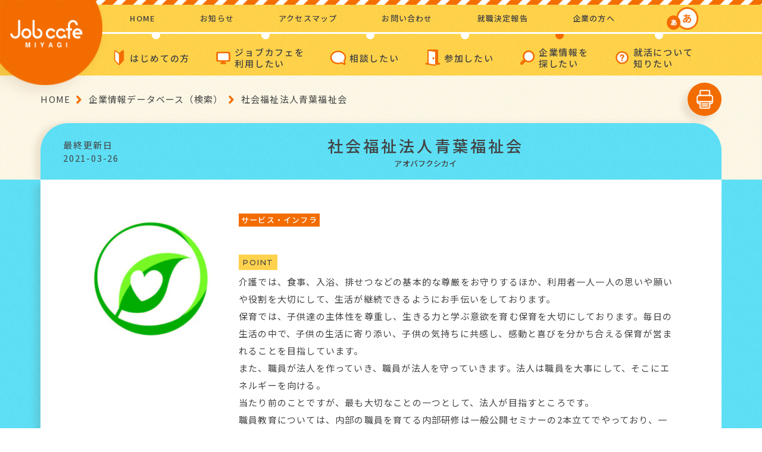

--- FILE ---
content_type: text/html; charset=UTF-8
request_url: https://jobcafe.pref.miyagi.jp/database/%E7%A4%BE%E4%BC%9A%E7%A6%8F%E7%A5%89%E6%B3%95%E4%BA%BA%E9%9D%92%E8%91%89%E7%A6%8F%E7%A5%89%E4%BC%9A/
body_size: 15457
content:

<!DOCTYPE html>
<html lang="ja"
	prefix="og: https://ogp.me/ns#" >
	<head>

	<!-- Google Tag Manager -->
	<script>(function(w,d,s,l,i){w[l]=w[l]||[];w[l].push({'gtm.start':
	new Date().getTime(),event:'gtm.js'});var f=d.getElementsByTagName(s)[0],
	j=d.createElement(s),dl=l!='dataLayer'?'&l='+l:'';j.async=true;j.src=
	'https://www.googletagmanager.com/gtm.js?id='+i+dl;f.parentNode.insertBefore(j,f);
	})(window,document,'script','dataLayer','GTM-K3QCJ5G');</script>
	<!-- End Google Tag Manager -->

		<meta charset="UTF-8">
		
		<meta http-equiv="X-UA-Compatible" content="IE=edge">
		<meta name="viewport" content="width=device-width,initial-scale=1,maximum-scale=1">
		<meta name="format-detection" content="telephone=no">
		<link rel="shortcut icon" href="/favicon.ico">
		<!-- CSS-->
		<link href="https://fonts.googleapis.com/css?family=Noto+Sans+JP:400,500,700&amp;display=swap&amp;subset=japanese" rel="stylesheet">
		<link href="https://fonts.googleapis.com/css?family=Montserrat:400,500,700&amp;display=swap" rel="stylesheet">
		<link rel="stylesheet" href="https://cdnjs.cloudflare.com/ajax/libs/jqueryui/1.12.1/themes/base/jquery-ui.min.css">

		
	<link rel="stylesheet" href="https://jobcafe.pref.miyagi.jp/wp-content/themes/jobcafe/common/css/seminar.css">





	<link rel="stylesheet" href="https://jobcafe.pref.miyagi.jp/wp-content/themes/jobcafe/common/css/database_detail.css">






		<link id="size_css" rel="stylesheet" href="https://jobcafe.pref.miyagi.jp/wp-content/themes/jobcafe/common/css/sizeM.css">
		<link rel="stylesheet" href="https://jobcafe.pref.miyagi.jp/wp-content/themes/jobcafe/common/css/print.css">
		<!-- JS-->
				
		<!-- All in One SEO 4.1.6.2 -->
		<title>社会福祉法人青葉福祉会 | みやぎジョブカフェ</title>
		<meta name="robots" content="max-image-preview:large" />
		<link rel="canonical" href="https://jobcafe.pref.miyagi.jp/database/%e7%a4%be%e4%bc%9a%e7%a6%8f%e7%a5%89%e6%b3%95%e4%ba%ba%e9%9d%92%e8%91%89%e7%a6%8f%e7%a5%89%e4%bc%9a/" />
		<meta property="og:locale" content="ja_JP" />
		<meta property="og:site_name" content="みやぎジョブカフェ" />
		<meta property="og:type" content="article" />
		<meta property="og:title" content="社会福祉法人青葉福祉会 | みやぎジョブカフェ" />
		<meta property="og:url" content="https://jobcafe.pref.miyagi.jp/database/%e7%a4%be%e4%bc%9a%e7%a6%8f%e7%a5%89%e6%b3%95%e4%ba%ba%e9%9d%92%e8%91%89%e7%a6%8f%e7%a5%89%e4%bc%9a/" />
		<meta property="og:image" content="https://jobcafe.pref.miyagi.jp/wp-content/uploads/2020/02/ogimage.png" />
		<meta property="og:image:secure_url" content="https://jobcafe.pref.miyagi.jp/wp-content/uploads/2020/02/ogimage.png" />
		<meta property="og:image:width" content="1138" />
		<meta property="og:image:height" content="828" />
		<meta property="article:published_time" content="2018-09-12T15:00:00+00:00" />
		<meta property="article:modified_time" content="2021-03-26T06:52:32+00:00" />
		<meta name="twitter:card" content="summary" />
		<meta name="twitter:title" content="社会福祉法人青葉福祉会 | みやぎジョブカフェ" />
		<meta name="twitter:image" content="https://jobcafe.pref.miyagi.jp/wp-content/uploads/2020/02/ogimage.png" />
		<script type="application/ld+json" class="aioseo-schema">
			{"@context":"https:\/\/schema.org","@graph":[{"@type":"WebSite","@id":"https:\/\/jobcafe.pref.miyagi.jp\/#website","url":"https:\/\/jobcafe.pref.miyagi.jp\/","name":"\u307f\u3084\u304e\u30b8\u30e7\u30d6\u30ab\u30d5\u30a7","description":"\u5c31\u8077\u30fb\u4ed5\u4e8b\u306e\u652f\u63f4\u7a93\u53e3","inLanguage":"ja","publisher":{"@id":"https:\/\/jobcafe.pref.miyagi.jp\/#organization"}},{"@type":"Organization","@id":"https:\/\/jobcafe.pref.miyagi.jp\/#organization","name":"\u307f\u3084\u304e\u30b8\u30e7\u30d6\u30ab\u30d5\u30a7","url":"https:\/\/jobcafe.pref.miyagi.jp\/"},{"@type":"BreadcrumbList","@id":"https:\/\/jobcafe.pref.miyagi.jp\/database\/%e7%a4%be%e4%bc%9a%e7%a6%8f%e7%a5%89%e6%b3%95%e4%ba%ba%e9%9d%92%e8%91%89%e7%a6%8f%e7%a5%89%e4%bc%9a\/#breadcrumblist","itemListElement":[{"@type":"ListItem","@id":"https:\/\/jobcafe.pref.miyagi.jp\/#listItem","position":1,"item":{"@type":"WebPage","@id":"https:\/\/jobcafe.pref.miyagi.jp\/","name":"\u30db\u30fc\u30e0","description":"\u307f\u3084\u304e\u30b8\u30e7\u30d6\u30ab\u30d5\u30a7\u306f\u3001\u5bae\u57ce\u770c\u304c\u8a2d\u7f6e\u3057\u3066\u3044\u308b\u5c31\u8077\u30fb\u4ed5\u4e8b\u306e\u652f\u63f4\u65bd\u8a2d\u3067\u3059\u3002\u5b66\u751f\u304b\u3089\u3001\u30df\u30c9\u30eb\u30fb\u30b7\u30cb\u30a2\u5c64\u307e\u3067\u3001\u4ed5\u4e8b\u3084\u5c31\u8077\u6d3b\u52d5\u306b\u95a2\u3059\u308b\u76f8\u8ac7\u3001\u9762\u63a5\u3084\u66f8\u985e\u4f5c\u6210\u306a\u3069\u306e\u30bb\u30df\u30ca\u30fc\u3001\u8077\u5834\u4f53\u9a13\u30b3\u30fc\u30c7\u30a3\u30cd\u30fc\u30c8\u306a\u3069\u69d8\u3005\u306a\u30b5\u30dd\u30fc\u30c8\u30e1\u30cb\u30e5\u30fc\u3067\u3001\u5c31\u8077\u30fb\u8ee2\u8077\u3092\u76ee\u6307\u3059\u65b9\u3092\u30b5\u30dd\u30fc\u30c8\u3057\u307e\u3059\u3002","url":"https:\/\/jobcafe.pref.miyagi.jp\/"},"nextItem":"https:\/\/jobcafe.pref.miyagi.jp\/database\/%e7%a4%be%e4%bc%9a%e7%a6%8f%e7%a5%89%e6%b3%95%e4%ba%ba%e9%9d%92%e8%91%89%e7%a6%8f%e7%a5%89%e4%bc%9a\/#listItem"},{"@type":"ListItem","@id":"https:\/\/jobcafe.pref.miyagi.jp\/database\/%e7%a4%be%e4%bc%9a%e7%a6%8f%e7%a5%89%e6%b3%95%e4%ba%ba%e9%9d%92%e8%91%89%e7%a6%8f%e7%a5%89%e4%bc%9a\/#listItem","position":2,"item":{"@type":"WebPage","@id":"https:\/\/jobcafe.pref.miyagi.jp\/database\/%e7%a4%be%e4%bc%9a%e7%a6%8f%e7%a5%89%e6%b3%95%e4%ba%ba%e9%9d%92%e8%91%89%e7%a6%8f%e7%a5%89%e4%bc%9a\/","name":"\u793e\u4f1a\u798f\u7949\u6cd5\u4eba\u9752\u8449\u798f\u7949\u4f1a","url":"https:\/\/jobcafe.pref.miyagi.jp\/database\/%e7%a4%be%e4%bc%9a%e7%a6%8f%e7%a5%89%e6%b3%95%e4%ba%ba%e9%9d%92%e8%91%89%e7%a6%8f%e7%a5%89%e4%bc%9a\/"},"previousItem":"https:\/\/jobcafe.pref.miyagi.jp\/#listItem"}]},{"@type":"Person","@id":"https:\/\/jobcafe.pref.miyagi.jp\/author\/jobcafe_editor\/#author","url":"https:\/\/jobcafe.pref.miyagi.jp\/author\/jobcafe_editor\/","name":"jobcafe_editor","image":{"@type":"ImageObject","@id":"https:\/\/jobcafe.pref.miyagi.jp\/database\/%e7%a4%be%e4%bc%9a%e7%a6%8f%e7%a5%89%e6%b3%95%e4%ba%ba%e9%9d%92%e8%91%89%e7%a6%8f%e7%a5%89%e4%bc%9a\/#authorImage","url":"https:\/\/secure.gravatar.com\/avatar\/48e7557abd8330f5201fbf560cbbbb39?s=96&d=mm&r=g","width":96,"height":96,"caption":"jobcafe_editor"}},{"@type":"WebPage","@id":"https:\/\/jobcafe.pref.miyagi.jp\/database\/%e7%a4%be%e4%bc%9a%e7%a6%8f%e7%a5%89%e6%b3%95%e4%ba%ba%e9%9d%92%e8%91%89%e7%a6%8f%e7%a5%89%e4%bc%9a\/#webpage","url":"https:\/\/jobcafe.pref.miyagi.jp\/database\/%e7%a4%be%e4%bc%9a%e7%a6%8f%e7%a5%89%e6%b3%95%e4%ba%ba%e9%9d%92%e8%91%89%e7%a6%8f%e7%a5%89%e4%bc%9a\/","name":"\u793e\u4f1a\u798f\u7949\u6cd5\u4eba\u9752\u8449\u798f\u7949\u4f1a | \u307f\u3084\u304e\u30b8\u30e7\u30d6\u30ab\u30d5\u30a7","inLanguage":"ja","isPartOf":{"@id":"https:\/\/jobcafe.pref.miyagi.jp\/#website"},"breadcrumb":{"@id":"https:\/\/jobcafe.pref.miyagi.jp\/database\/%e7%a4%be%e4%bc%9a%e7%a6%8f%e7%a5%89%e6%b3%95%e4%ba%ba%e9%9d%92%e8%91%89%e7%a6%8f%e7%a5%89%e4%bc%9a\/#breadcrumblist"},"author":"https:\/\/jobcafe.pref.miyagi.jp\/author\/jobcafe_editor\/#author","creator":"https:\/\/jobcafe.pref.miyagi.jp\/author\/jobcafe_editor\/#author","datePublished":"2018-09-12T15:00:00+09:00","dateModified":"2021-03-26T06:52:32+09:00"}]}
		</script>
		<!-- All in One SEO -->

<link rel='dns-prefetch' href='//s.w.org' />
		<script type="text/javascript">
			window._wpemojiSettings = {"baseUrl":"https:\/\/s.w.org\/images\/core\/emoji\/13.1.0\/72x72\/","ext":".png","svgUrl":"https:\/\/s.w.org\/images\/core\/emoji\/13.1.0\/svg\/","svgExt":".svg","source":{"concatemoji":"https:\/\/jobcafe.pref.miyagi.jp\/wp-includes\/js\/wp-emoji-release.min.js?ver=e14e7d22d939a63224a9e177522db572"}};
			!function(e,a,t){var n,r,o,i=a.createElement("canvas"),p=i.getContext&&i.getContext("2d");function s(e,t){var a=String.fromCharCode;p.clearRect(0,0,i.width,i.height),p.fillText(a.apply(this,e),0,0);e=i.toDataURL();return p.clearRect(0,0,i.width,i.height),p.fillText(a.apply(this,t),0,0),e===i.toDataURL()}function c(e){var t=a.createElement("script");t.src=e,t.defer=t.type="text/javascript",a.getElementsByTagName("head")[0].appendChild(t)}for(o=Array("flag","emoji"),t.supports={everything:!0,everythingExceptFlag:!0},r=0;r<o.length;r++)t.supports[o[r]]=function(e){if(!p||!p.fillText)return!1;switch(p.textBaseline="top",p.font="600 32px Arial",e){case"flag":return s([127987,65039,8205,9895,65039],[127987,65039,8203,9895,65039])?!1:!s([55356,56826,55356,56819],[55356,56826,8203,55356,56819])&&!s([55356,57332,56128,56423,56128,56418,56128,56421,56128,56430,56128,56423,56128,56447],[55356,57332,8203,56128,56423,8203,56128,56418,8203,56128,56421,8203,56128,56430,8203,56128,56423,8203,56128,56447]);case"emoji":return!s([10084,65039,8205,55357,56613],[10084,65039,8203,55357,56613])}return!1}(o[r]),t.supports.everything=t.supports.everything&&t.supports[o[r]],"flag"!==o[r]&&(t.supports.everythingExceptFlag=t.supports.everythingExceptFlag&&t.supports[o[r]]);t.supports.everythingExceptFlag=t.supports.everythingExceptFlag&&!t.supports.flag,t.DOMReady=!1,t.readyCallback=function(){t.DOMReady=!0},t.supports.everything||(n=function(){t.readyCallback()},a.addEventListener?(a.addEventListener("DOMContentLoaded",n,!1),e.addEventListener("load",n,!1)):(e.attachEvent("onload",n),a.attachEvent("onreadystatechange",function(){"complete"===a.readyState&&t.readyCallback()})),(n=t.source||{}).concatemoji?c(n.concatemoji):n.wpemoji&&n.twemoji&&(c(n.twemoji),c(n.wpemoji)))}(window,document,window._wpemojiSettings);
		</script>
		<style type="text/css">
img.wp-smiley,
img.emoji {
	display: inline !important;
	border: none !important;
	box-shadow: none !important;
	height: 1em !important;
	width: 1em !important;
	margin: 0 .07em !important;
	vertical-align: -0.1em !important;
	background: none !important;
	padding: 0 !important;
}
</style>
	<link rel='stylesheet' id='wp-block-library-css'  href='https://jobcafe.pref.miyagi.jp/wp-content/plugins/gutenberg/build/block-library/style.css?ver=12.3.2' type='text/css' media='all' />
<link rel='stylesheet' id='dashicons-css'  href='https://jobcafe.pref.miyagi.jp/wp-includes/css/dashicons.min.css?ver=e14e7d22d939a63224a9e177522db572' type='text/css' media='all' />
<link rel='stylesheet' id='advgb_editor_styles-css'  href='https://jobcafe.pref.miyagi.jp/wp-content/plugins/advanced-gutenberg/assets/css/editor.css?ver=2.11.2' type='text/css' media='all' />
<link rel='stylesheet' id='contact-form-7-css'  href='https://jobcafe.pref.miyagi.jp/wp-content/plugins/contact-form-7/includes/css/styles.css?ver=5.5.3' type='text/css' media='all' />
<style id='global-styles-inline-css' type='text/css'>
body{--wp--preset--color--black: #000000;--wp--preset--color--cyan-bluish-gray: #abb8c3;--wp--preset--color--white: #ffffff;--wp--preset--color--pale-pink: #f78da7;--wp--preset--color--vivid-red: #cf2e2e;--wp--preset--color--luminous-vivid-orange: #ff6900;--wp--preset--color--luminous-vivid-amber: #fcb900;--wp--preset--color--light-green-cyan: #7bdcb5;--wp--preset--color--vivid-green-cyan: #00d084;--wp--preset--color--pale-cyan-blue: #8ed1fc;--wp--preset--color--vivid-cyan-blue: #0693e3;--wp--preset--color--vivid-purple: #9b51e0;--wp--preset--gradient--vivid-cyan-blue-to-vivid-purple: linear-gradient(135deg,rgba(6,147,227,1) 0%,rgb(155,81,224) 100%);--wp--preset--gradient--light-green-cyan-to-vivid-green-cyan: linear-gradient(135deg,rgb(122,220,180) 0%,rgb(0,208,130) 100%);--wp--preset--gradient--luminous-vivid-amber-to-luminous-vivid-orange: linear-gradient(135deg,rgba(252,185,0,1) 0%,rgba(255,105,0,1) 100%);--wp--preset--gradient--luminous-vivid-orange-to-vivid-red: linear-gradient(135deg,rgba(255,105,0,1) 0%,rgb(207,46,46) 100%);--wp--preset--gradient--very-light-gray-to-cyan-bluish-gray: linear-gradient(135deg,rgb(238,238,238) 0%,rgb(169,184,195) 100%);--wp--preset--gradient--cool-to-warm-spectrum: linear-gradient(135deg,rgb(74,234,220) 0%,rgb(151,120,209) 20%,rgb(207,42,186) 40%,rgb(238,44,130) 60%,rgb(251,105,98) 80%,rgb(254,248,76) 100%);--wp--preset--gradient--blush-light-purple: linear-gradient(135deg,rgb(255,206,236) 0%,rgb(152,150,240) 100%);--wp--preset--gradient--blush-bordeaux: linear-gradient(135deg,rgb(254,205,165) 0%,rgb(254,45,45) 50%,rgb(107,0,62) 100%);--wp--preset--gradient--luminous-dusk: linear-gradient(135deg,rgb(255,203,112) 0%,rgb(199,81,192) 50%,rgb(65,88,208) 100%);--wp--preset--gradient--pale-ocean: linear-gradient(135deg,rgb(255,245,203) 0%,rgb(182,227,212) 50%,rgb(51,167,181) 100%);--wp--preset--gradient--electric-grass: linear-gradient(135deg,rgb(202,248,128) 0%,rgb(113,206,126) 100%);--wp--preset--gradient--midnight: linear-gradient(135deg,rgb(2,3,129) 0%,rgb(40,116,252) 100%);--wp--preset--duotone--dark-grayscale: url('#wp-duotone-dark-grayscale');--wp--preset--duotone--grayscale: url('#wp-duotone-grayscale');--wp--preset--duotone--purple-yellow: url('#wp-duotone-purple-yellow');--wp--preset--duotone--blue-red: url('#wp-duotone-blue-red');--wp--preset--duotone--midnight: url('#wp-duotone-midnight');--wp--preset--duotone--magenta-yellow: url('#wp-duotone-magenta-yellow');--wp--preset--duotone--purple-green: url('#wp-duotone-purple-green');--wp--preset--duotone--blue-orange: url('#wp-duotone-blue-orange');--wp--preset--font-size--small: 13px;--wp--preset--font-size--medium: 20px;--wp--preset--font-size--large: 36px;--wp--preset--font-size--x-large: 42px;}.has-black-color{color: var(--wp--preset--color--black) !important;}.has-cyan-bluish-gray-color{color: var(--wp--preset--color--cyan-bluish-gray) !important;}.has-white-color{color: var(--wp--preset--color--white) !important;}.has-pale-pink-color{color: var(--wp--preset--color--pale-pink) !important;}.has-vivid-red-color{color: var(--wp--preset--color--vivid-red) !important;}.has-luminous-vivid-orange-color{color: var(--wp--preset--color--luminous-vivid-orange) !important;}.has-luminous-vivid-amber-color{color: var(--wp--preset--color--luminous-vivid-amber) !important;}.has-light-green-cyan-color{color: var(--wp--preset--color--light-green-cyan) !important;}.has-vivid-green-cyan-color{color: var(--wp--preset--color--vivid-green-cyan) !important;}.has-pale-cyan-blue-color{color: var(--wp--preset--color--pale-cyan-blue) !important;}.has-vivid-cyan-blue-color{color: var(--wp--preset--color--vivid-cyan-blue) !important;}.has-vivid-purple-color{color: var(--wp--preset--color--vivid-purple) !important;}.has-black-background-color{background-color: var(--wp--preset--color--black) !important;}.has-cyan-bluish-gray-background-color{background-color: var(--wp--preset--color--cyan-bluish-gray) !important;}.has-white-background-color{background-color: var(--wp--preset--color--white) !important;}.has-pale-pink-background-color{background-color: var(--wp--preset--color--pale-pink) !important;}.has-vivid-red-background-color{background-color: var(--wp--preset--color--vivid-red) !important;}.has-luminous-vivid-orange-background-color{background-color: var(--wp--preset--color--luminous-vivid-orange) !important;}.has-luminous-vivid-amber-background-color{background-color: var(--wp--preset--color--luminous-vivid-amber) !important;}.has-light-green-cyan-background-color{background-color: var(--wp--preset--color--light-green-cyan) !important;}.has-vivid-green-cyan-background-color{background-color: var(--wp--preset--color--vivid-green-cyan) !important;}.has-pale-cyan-blue-background-color{background-color: var(--wp--preset--color--pale-cyan-blue) !important;}.has-vivid-cyan-blue-background-color{background-color: var(--wp--preset--color--vivid-cyan-blue) !important;}.has-vivid-purple-background-color{background-color: var(--wp--preset--color--vivid-purple) !important;}.has-black-border-color{border-color: var(--wp--preset--color--black) !important;}.has-cyan-bluish-gray-border-color{border-color: var(--wp--preset--color--cyan-bluish-gray) !important;}.has-white-border-color{border-color: var(--wp--preset--color--white) !important;}.has-pale-pink-border-color{border-color: var(--wp--preset--color--pale-pink) !important;}.has-vivid-red-border-color{border-color: var(--wp--preset--color--vivid-red) !important;}.has-luminous-vivid-orange-border-color{border-color: var(--wp--preset--color--luminous-vivid-orange) !important;}.has-luminous-vivid-amber-border-color{border-color: var(--wp--preset--color--luminous-vivid-amber) !important;}.has-light-green-cyan-border-color{border-color: var(--wp--preset--color--light-green-cyan) !important;}.has-vivid-green-cyan-border-color{border-color: var(--wp--preset--color--vivid-green-cyan) !important;}.has-pale-cyan-blue-border-color{border-color: var(--wp--preset--color--pale-cyan-blue) !important;}.has-vivid-cyan-blue-border-color{border-color: var(--wp--preset--color--vivid-cyan-blue) !important;}.has-vivid-purple-border-color{border-color: var(--wp--preset--color--vivid-purple) !important;}.has-vivid-cyan-blue-to-vivid-purple-gradient-background{background: var(--wp--preset--gradient--vivid-cyan-blue-to-vivid-purple) !important;}.has-light-green-cyan-to-vivid-green-cyan-gradient-background{background: var(--wp--preset--gradient--light-green-cyan-to-vivid-green-cyan) !important;}.has-luminous-vivid-amber-to-luminous-vivid-orange-gradient-background{background: var(--wp--preset--gradient--luminous-vivid-amber-to-luminous-vivid-orange) !important;}.has-luminous-vivid-orange-to-vivid-red-gradient-background{background: var(--wp--preset--gradient--luminous-vivid-orange-to-vivid-red) !important;}.has-very-light-gray-to-cyan-bluish-gray-gradient-background{background: var(--wp--preset--gradient--very-light-gray-to-cyan-bluish-gray) !important;}.has-cool-to-warm-spectrum-gradient-background{background: var(--wp--preset--gradient--cool-to-warm-spectrum) !important;}.has-blush-light-purple-gradient-background{background: var(--wp--preset--gradient--blush-light-purple) !important;}.has-blush-bordeaux-gradient-background{background: var(--wp--preset--gradient--blush-bordeaux) !important;}.has-luminous-dusk-gradient-background{background: var(--wp--preset--gradient--luminous-dusk) !important;}.has-pale-ocean-gradient-background{background: var(--wp--preset--gradient--pale-ocean) !important;}.has-electric-grass-gradient-background{background: var(--wp--preset--gradient--electric-grass) !important;}.has-midnight-gradient-background{background: var(--wp--preset--gradient--midnight) !important;}.has-small-font-size{font-size: var(--wp--preset--font-size--small) !important;}.has-medium-font-size{font-size: var(--wp--preset--font-size--medium) !important;}.has-large-font-size{font-size: var(--wp--preset--font-size--large) !important;}.has-x-large-font-size{font-size: var(--wp--preset--font-size--x-large) !important;}
</style>
<script type='text/javascript' src='https://jobcafe.pref.miyagi.jp/wp-includes/js/jquery/jquery.min.js?ver=3.6.0' id='jquery-core-js'></script>
<script type='text/javascript' src='https://jobcafe.pref.miyagi.jp/wp-includes/js/jquery/jquery-migrate.min.js?ver=3.3.2' id='jquery-migrate-js'></script>
<link rel="https://api.w.org/" href="https://jobcafe.pref.miyagi.jp/wp-json/" /><link rel="alternate" type="application/json" href="https://jobcafe.pref.miyagi.jp/wp-json/wp/v2/database/955" /><link rel="EditURI" type="application/rsd+xml" title="RSD" href="https://jobcafe.pref.miyagi.jp/xmlrpc.php?rsd" />
<link rel="wlwmanifest" type="application/wlwmanifest+xml" href="https://jobcafe.pref.miyagi.jp/wp-includes/wlwmanifest.xml" /> 

<link rel='shortlink' href='https://jobcafe.pref.miyagi.jp/?p=955' />
<link rel="alternate" type="application/json+oembed" href="https://jobcafe.pref.miyagi.jp/wp-json/oembed/1.0/embed?url=https%3A%2F%2Fjobcafe.pref.miyagi.jp%2Fdatabase%2F%25e7%25a4%25be%25e4%25bc%259a%25e7%25a6%258f%25e7%25a5%2589%25e6%25b3%2595%25e4%25ba%25ba%25e9%259d%2592%25e8%2591%2589%25e7%25a6%258f%25e7%25a5%2589%25e4%25bc%259a%2F" />
<link rel="alternate" type="text/xml+oembed" href="https://jobcafe.pref.miyagi.jp/wp-json/oembed/1.0/embed?url=https%3A%2F%2Fjobcafe.pref.miyagi.jp%2Fdatabase%2F%25e7%25a4%25be%25e4%25bc%259a%25e7%25a6%258f%25e7%25a5%2589%25e6%25b3%2595%25e4%25ba%25ba%25e9%259d%2592%25e8%2591%2589%25e7%25a6%258f%25e7%25a5%2589%25e4%25bc%259a%2F&#038;format=xml" />
<style type="text/css">.blue-message {
background: none repeat scroll 0 0 #3399ff;
color: #ffffff;
text-shadow: none;
font-size: 14px;
line-height: 24px;
padding: 10px;
} 
.green-message {
background: none repeat scroll 0 0 #8cc14c;
color: #ffffff;
text-shadow: none;
font-size: 14px;
line-height: 24px;
padding: 10px;
} 
.orange-message {
background: none repeat scroll 0 0 #faa732;
color: #ffffff;
text-shadow: none;
font-size: 14px;
line-height: 24px;
padding: 10px;
} 
.red-message {
background: none repeat scroll 0 0 #da4d31;
color: #ffffff;
text-shadow: none;
font-size: 14px;
line-height: 24px;
padding: 10px;
} 
.grey-message {
background: none repeat scroll 0 0 #53555c;
color: #ffffff;
text-shadow: none;
font-size: 14px;
line-height: 24px;
padding: 10px;
} 
.left-block {
background: none repeat scroll 0 0px, radial-gradient(ellipse at center center, #ffffff 0%, #f2f2f2 100%) repeat scroll 0 0 rgba(0, 0, 0, 0);
color: #8b8e97;
padding: 10px;
margin: 10px;
float: left;
} 
.right-block {
background: none repeat scroll 0 0px, radial-gradient(ellipse at center center, #ffffff 0%, #f2f2f2 100%) repeat scroll 0 0 rgba(0, 0, 0, 0);
color: #8b8e97;
padding: 10px;
margin: 10px;
float: right;
} 
.blockquotes {
background: none;
border-left: 5px solid #f1f1f1;
color: #8B8E97;
font-size: 14px;
font-style: italic;
line-height: 22px;
padding-left: 15px;
padding: 10px;
width: 60%;
float: left;
} 
</style>
		<script type="text/javascript" src="//cdn.jsdelivr.net/npm/slick-carousel@1.8.1/slick/slick.min.js"></script>
		<script src="https://ajax.googleapis.com/ajax/libs/jqueryui/1.12.1/jquery-ui.min.js"></script>

		
		<script src="https://jobcafe.pref.miyagi.jp/wp-content/themes/jobcafe/common/js/assets.js"></script>
	</head>
	<body class="database-template-default single single-database postid-955">

		<!-- Google Tag Manager (noscript) -->
		<noscript><iframe src="https://www.googletagmanager.com/ns.html?id=GTM-K3QCJ5G"
		height="0" width="0" style="display:none;visibility:hidden"></iframe></noscript>
		<!-- End Google Tag Manager (noscript) -->

		<div class="body_wrapper">
			<div class="body_inner">
				<div class="bg"></div>
				<header>
					<div class="header_inner">
						<div class="stripe"></div>
						<div class="header_title">
													<a href="https://jobcafe.pref.miyagi.jp">
							<p class="title"><img class="forPC notIE" src="https://jobcafe.pref.miyagi.jp/wp-content/themes/jobcafe/common/img/assets/header_logo.png" alt="jobcafe miyagi" width="183"><img class="forPC forIE" src="https://jobcafe.pref.miyagi.jp/wp-content/themes/jobcafe/common/img/assets/header_logo_ie.png" alt="jobcafe miyagi" width="183"><img class="forSP" src="https://jobcafe.pref.miyagi.jp/wp-content/themes/jobcafe/common/img/assets/header_logo_sp.png" alt="jobcafe miyagi"></p></a></div>
												<nav class="header_nav_pc">
							<div class="nav_inner">
								<ul class="nav_1">
									<li class="nav_1_list"><a href="https://jobcafe.pref.miyagi.jp">HOME</a></li>
									<li class="nav_1_list"><a href="https://jobcafe.pref.miyagi.jp/whats-news/">お知らせ</a></li>
									<li class="nav_1_list"><a href="https://jobcafe.pref.miyagi.jp/map/">アクセスマップ</a></li>
									<li class="nav_1_list"><a href="https://jobcafe.pref.miyagi.jp/contact/" target="_blank">お問い合わせ</a></li>
									<li class="nav_1_list"><a href="https://jobcafe.pref.miyagi.jp/decision-report/" target="_blank">就職決定報告</a></li>
									<li class="nav_1_list"><a href="https://jobcafe.pref.miyagi.jp/find-for-companies/">企業の方へ</a></li>
									<li class="nav_1_list">
										<div class="size_btns">
											<div class="size_active" id="small_btn"><img class="off" src="https://jobcafe.pref.miyagi.jp/wp-content/themes/jobcafe/common/img/parts/btn_small.png" alt="" width="25"><img class="on" src="https://jobcafe.pref.miyagi.jp/wp-content/themes/jobcafe/common/img/parts/btn_small_active.png" alt="" width="25"></div>
											<div id="big_btn"><img class="off" src="https://jobcafe.pref.miyagi.jp/wp-content/themes/jobcafe/common/img/parts/btn_big.png" alt="" width="40"><img class="on" src="https://jobcafe.pref.miyagi.jp/wp-content/themes/jobcafe/common/img/parts/btn_big_active.png" alt="" width="40"></div>
										</div>
									</li>
								</ul>
								<ul class="nav_2">
									<li class="nav_2_list ">
										<p class="list_icon">はじめての方</p>
										<div class="mdd_wrapper mdd_wrapper_2">
											<div class="mdd_inner">
												<div class="menu_img"><img class="m1" src="https://jobcafe.pref.miyagi.jp/wp-content/themes/jobcafe/common/img/assets/about_jobcafe.png" alt="ABOUT JOBCAFE" width="132"></div>
												<div class="menu_box">
													<ul class="list_1">
														<li class="sub_list_1">
															<ul>
																<li><a href="https://jobcafe.pref.miyagi.jp/about/">はじめての方</a></li>
															</ul>
														</li>
													</ul>
												</div>
											</div>
										</div>
									</li>
									<li class="nav_2_list ">
										<p class="list_icon">ジョブカフェを<br>利用したい</p>
										<div class="mdd_wrapper mdd_wrapper_2">
											<div class="mdd_inner">
												<div class="menu_img"><img class="m2" src="https://jobcafe.pref.miyagi.jp/wp-content/themes/jobcafe/common/img/assets/how_to_get_started_jobcafe.png" alt="HOW TO GET STARTED “JOBCAFE”" width="154"></div>
												<div class="menu_box">
													<ul class="list_1">
														<li class="sub_list_1">
															<ul>
																<li><a href="https://jobcafe.pref.miyagi.jp/job-hunting/">求職者・就活中の方</a></li>
																<li><a href="https://jobcafe.pref.miyagi.jp/change-of-job/">在職中・転職希望の方</a></li>
																<li><a href="https://jobcafe.pref.miyagi.jp/for-women-restarting/">家庭と仕事を両立したい女性の方</a></li>
																<li><a href="https://jobcafe.pref.miyagi.jp/for-student/">学生の方</a></li>
																<li><a href="https://jobcafe.pref.miyagi.jp/ice-age/">就職氷河期世代の方</a></li>
															</ul>
														</li>
														<li class="sub_list_2">
															<ul>
																<li><a href="https://www.pref.miyagi.jp/soshiki/koyou/uij-turn.html" target="_blank" class="text_external_link">U・I・Jターン希望の方</a></li>
																<li><a href="https://www.pref.miyagi.jp/soshiki/koyou/shienkikan.html" target="_blank" class="text_external_link">障害のある方</a></li>
																<li><a href="https://workinmiyagi.pref.miyagi.jp/" target="_blank" class="text_external_link">外国人の方（International）</a></li>
																<li><a href="https://jobcafe.pref.miyagi.jp/for-companies/">企業の方</a></li>
															</ul>
														</li>
													</ul>
													<ul class="list_2">
														<li><a href="https://jobcafe.pref.miyagi.jp/what-is-jobcafe/">みやぎジョブカフェとは</a></li>
														<li><a href="https://jobcafe.pref.miyagi.jp/what-is-jobcafetokyo/">みやぎジョブカフェ東京サテライトとは</a></li>
														<li><a href="https://jobcafe.pref.miyagi.jp/avaiable-equipment/">利用できる設備</a></li>
														<li><a href="https://jobcafe.pref.miyagi.jp/users-voice/">利用者の声</a></li>
													</ul>
												</div>
											</div>
										</div>
									</li>
									<li class="nav_2_list ">
										<p class="list_icon">相談したい</p>
										<div class="mdd_wrapper mdd_wrapper_2">
											<div class="mdd_inner">
												<div class="menu_img"><img class="m3" src="https://jobcafe.pref.miyagi.jp/wp-content/themes/jobcafe/common/img/assets/career_consulting.png" alt="CAREER CONSULTING" width="148"></div>
												<div class="menu_box">
													<ul class="list_1">
														<li class="sub_list_1">
															<ul>
																<li><a href="https://jobcafe.pref.miyagi.jp/career-consulting/">キャリアコンサルティング</a></li>
																<li><a href="https://jobcafe.pref.miyagi.jp/forms/calendar/" target="_blank">予約カレンダー</a></li>
																<li><a href="https://jobcafe.pref.miyagi.jp/job-introduction/">職業紹介</a></li>
															</ul>
														</li>
													</ul>
												</div>
											</div>
										</div>
									</li>
									<li class="nav_2_list ">
										<p class="list_icon">参加したい</p>
										<div class="mdd_wrapper mdd_wrapper_2">
											<div class="mdd_inner">
												<div class="menu_img"><img class="m4" src="https://jobcafe.pref.miyagi.jp/wp-content/themes/jobcafe/common/img/assets/event_and_seminar.png" alt="EVENT AND SEMINAR" width="110"></div>
												<div class="menu_box">
													<ul class="list_1">
														<li class="sub_list_1">
															<ul>
																<li><a href="https://jobcafe.pref.miyagi.jp/event_seminar/">イベント・セミナー</a></li>
																<li><a href="https://jobcafe.pref.miyagi.jp/monthly-schedule/">月間スケジュール</a></li>
															</ul>
														</li>
													</ul>
													<ul class="list_2">
														<li><a href="https://jobcafe.pref.miyagi.jp/job-experience/">職場見学・体験</a></li>
														<li><a href="https://jobcafe.pref.miyagi.jp/participation/">参加希望の方へ</a></li>
														<li><a href="https://jobcafe.pref.miyagi.jp/to-companies/">企業のみなさまへ</a></li>
														<li><a href="https://jobcafe.pref.miyagi.jp/participants-experiences/">参加者の体験談</a></li>
													</ul>
												</div>
											</div>
										</div>
									</li>
									<li class="nav_2_list current">
										<p class="list_icon">企業情報を<br>探したい</p>
										<div class="mdd_wrapper mdd_wrapper_2">
											<div class="mdd_inner">
												<div class="menu_img"><img class="m5" src="https://jobcafe.pref.miyagi.jp/wp-content/themes/jobcafe/common/img/assets/find_a_company.png" alt="FIND A COMPANY" width="143"></div>
												<div class="menu_box">
													<ul class="list_1">
														<li class="sub_list_1">
															<ul>
																<li><a href="https://jobcafe.pref.miyagi.jp/database/">企業情報データベース（検索）</a></li>
																<li><a href="https://jobcafe.pref.miyagi.jp/for-users/">ご利用の方へ（データベースの特徴・利用方法について）</a></li>
																<li><a href="https://jobcafe.pref.miyagi.jp/find-for-companies/">企業の方へ（登録方法等）</a></li>
															</ul>
														</li>
													</ul>
												</div>
											</div>
										</div>
									</li>
									<li class="nav_2_list ">
										<p class="list_icon">就活について<br>知りたい</p>
										<div class="mdd_wrapper mdd_wrapper_2">
											<div class="mdd_inner">
												<div class="menu_img"><img class="m6" src="https://jobcafe.pref.miyagi.jp/wp-content/themes/jobcafe/common/img/assets/about_job_hunting.png" alt="ABOUT JOB HUNTING" width="111"></div>
												<div class="menu_box">
													<ul class="list_1">
														<li class="sub_list_1">
															<ul>
																																<li><a href="https://jobcafe.pref.miyagi.jp/blog/" target="_blank">スタッフブログ</a></li>
																<li><a href="https://jsite.mhlw.go.jp/miyagi-roudoukyoku/2/225.html#yonde" target="_blank" class="text_external_link">労働法ガイドブック 読んでみるっちゃ</a></li>
																<li><a href="https://jobcafe.pref.miyagi.jp/links/">リンク集</a></li>
															</ul>
														</li>
													</ul>
												</div>
											</div>
										</div>
									</li>
								</ul>
							</div>
						</nav>
						<div class="sp_menu"></div>
						<nav class="header_nav_sp">
							<div class="nav_inner">
								<ul class="nav_1">
									<li class="nav_1_list"><a href="https://jobcafe.pref.miyagi.jp">HOME</a></li>
									<li class="nav_1_list"><a href="https://jobcafe.pref.miyagi.jp/whats-news/">お知らせ</a></li>
									<li class="nav_1_list"><a href="https://jobcafe.pref.miyagi.jp/map/">アクセスマップ</a></li>
									<li class="nav_1_list"><a href="https://jobcafe.pref.miyagi.jp/contact/" target="_blank">お問い合わせ</a></li>
									<li class="nav_1_list"><a href="https://jobcafe.pref.miyagi.jp/decision-report/" target="_blank">就職決定報告</a></li>
									<li class="nav_1_list"><a href="https://jobcafe.pref.miyagi.jp/for-companies/">企業の方</a></li>
									<li class="nav_1_list"><a href="https://jobcafe.pref.miyagi.jp/site-map/">サイトマップ</a></li>
									<li class="nav_1_list"><a href="https://jobcafe.pref.miyagi.jp/privacy-policy/">プライバシー<br>ポリシー</a></li>
								</ul>
								<ul class="nav_2">
									<li class="nav_2_list"><a class="list_icon down" href="https://jobcafe.pref.miyagi.jp/about/">はじめての方へ</a></li>
									<li class="nav_2_list">
										<p class="list_icon down">ジョブカフェを利用したい</p>
										<div class="mdd_wrapper mdd_wrapper_2">
											<div class="mdd_inner">
												<div class="menu_box">
													<ul class="list_1">
														<li class="sub_list_1">
															<ul>
																<li><a href="https://jobcafe.pref.miyagi.jp/job-hunting/">求職者・就活中の方</a></li>
																<li><a href="https://jobcafe.pref.miyagi.jp/change-of-job/">在職中・転職希望の方</a></li>
																<li><a href="https://jobcafe.pref.miyagi.jp/for-women-restarting/">家庭と仕事を両立したい女性の方</a></li>
																<li><a href="https://jobcafe.pref.miyagi.jp/for-student/">学生の方</a></li>
																<li><a href="https://jobcafe.pref.miyagi.jp/ice-age/">就職氷河期世代の方</a></li>
																<li><a href="https://www.pref.miyagi.jp/soshiki/koyou/uij-turn.html" target="_blank" class="text_external_link">U・I・Jターン<br>希望の方</a></li>
																<li><a href="https://www.pref.miyagi.jp/soshiki/koyou/shienkikan.html" target="_blank" class="text_external_link">障害のある方</a></li>
																<li><a href="https://workinmiyagi.pref.miyagi.jp/" target="_blank" class="text_external_link">外国人の方<br>(International)</a></li>
																<li><a href="https://jobcafe.pref.miyagi.jp/for-companies/">企業の方</a></li>
															</ul>
														</li>
														<!-- <li class="sub_list_2">
															<ul>
																
															</ul>
														</li> -->
													</ul>
													<ul class="list_2">
														<li><a href="https://jobcafe.pref.miyagi.jp/what-is-jobcafe/">みやぎジョブカフェ<br>とは</a></li>
														<li><a href="https://jobcafe.pref.miyagi.jp/avaiable-equipment/">利用できる設備</a></li>
														<li><a href="https://jobcafe.pref.miyagi.jp/users-voice/">利用者の声</a></li>
													</ul>
												</div>
											</div>
										</div>
									</li>
									<li class="nav_2_list">
										<p class="list_icon down">相談したい</p>
										<div class="mdd_wrapper mdd_wrapper_2">
											<div class="mdd_inner">
												<div class="menu_box">
													<ul class="list_1">
														<li class="sub_list_1">
															<ul>
																<li><a href="https://jobcafe.pref.miyagi.jp/career-consulting/">キャリア<br>コンサルティング</a></li>
																<li><a href="https://jobcafe.pref.miyagi.jp/forms/calendar/" target="_blank">予約カレンダー</a></li>
																<li><a href="https://jobcafe.pref.miyagi.jp/job-introduction/">職業紹介</a></li>
															</ul>
														</li>
													</ul>
												</div>
											</div>
										</div>
									</li>
									<li class="nav_2_list">
										<p class="list_icon down">参加したい</p>
										<div class="mdd_wrapper mdd_wrapper_2">
											<div class="mdd_inner">
												<div class="menu_box">
													<ul class="list_1">
														<li class="sub_list_1">
															<ul>
																<li><a href="https://jobcafe.pref.miyagi.jp/event_seminar/">イベント・セミナー</a></li>
																<li><a href="https://jobcafe.pref.miyagi.jp/monthly-schedule/">月間スケジュール</a></li>
															</ul>
														</li>
													</ul>
													<ul class="list_2">
														<li><a href="https://jobcafe.pref.miyagi.jp/job-experience/">職場見学・体験</a></li>
														<li><a href="https://jobcafe.pref.miyagi.jp/participation/">参加希望の方へ</a></li>
														<li><a href="https://jobcafe.pref.miyagi.jp/to-companies/">企業のみなさまへ</a></li>
														<li><a href="https://jobcafe.pref.miyagi.jp/participants-experiences/">参加者の体験談</a></li>
													</ul>
												</div>
											</div>
										</div>
									</li>
									<li class="nav_2_list">
										<p class="list_icon down">企業情報を探したい</p>
										<div class="mdd_wrapper mdd_wrapper_2">
											<div class="mdd_inner">
												<div class="menu_box">
													<ul class="list_1">
														<li class="sub_list_1">
															<ul>
																<li><a href="https://jobcafe.pref.miyagi.jp/database/">企業情報データベース（検索）</a></li>
																<li><a href="https://jobcafe.pref.miyagi.jp/for-users/">ご利用の方へ<br>（データベースの特徴<br>・利用方法について）</a></li>
																<li><a href="https://jobcafe.pref.miyagi.jp/find-for-companies/">企業の方へ<br>（登録方法等）</a></li>
															</ul>
														</li>
													</ul>
												</div>
											</div>
										</div>
									</li>
									<li class="nav_2_list">
										<p class="list_icon down">就活について知りたい</p>
										<div class="mdd_wrapper mdd_wrapper_2">
											<div class="mdd_inner">
												<div class="menu_box">
													<ul class="list_1">
														<li class="sub_list_1">
															<ul>
																																<li><a href="https://jobcafe.pref.miyagi.jp/blog/" target="_blank">スタッフブログ</a></li>
																<li><a href="https://jsite.mhlw.go.jp/miyagi-roudoukyoku/2/225.html#yonde" target="_blank" class="text_external_link" style="font-size:3.9vw">労働法ガイドブック<br>読んでみるっちゃ</a></li>
																<li><a href="https://jobcafe.pref.miyagi.jp/links/">リンク集</a></li>
															</ul>
														</li>
													</ul>
												</div>
											</div>
										</div>
									</li>
								</ul>
							</div>
							<ul class="nav_3">
								<li><a class="btn_square" href="https://jobcafe.pref.miyagi.jp/site-map/">サイトマップ</a></li>
								<li><a class="btn_square" href="https://jobcafe.pref.miyagi.jp/privacy-policy/">このサイトの<br>御利用について</a></li>
								<li><a class="btn_square" href="https://jobcafe.pref.miyagi.jp/twitter-rule/">X（旧 Twitter）<br>運用方針</a></li>
							</ul>
						</nav>
					</div>
				</header>


<main class="main">
    <section class="section_page_wrapper">
        <div class="inner">
            <div class="column1">
                <div class="breadcrumbs">
					<!-- Breadcrumb NavXT 7.0.2 -->
<span property="itemListElement" typeof="ListItem"><a property="item" typeof="WebPage" href="https://jobcafe.pref.miyagi.jp" class="home" ><span property="name">HOME</span></a><meta property="position" content="1"></span><i class="right"></i><span property="itemListElement" typeof="ListItem"><a property="item" typeof="WebPage" href="https://jobcafe.pref.miyagi.jp/database/" class="archive post-database-archive" ><span property="name">企業情報データベース（検索）</span></a><meta property="position" content="2"></span><i class="right"></i><span class="post post-database current-item">社会福祉法人青葉福祉会</span>				</div>
                <div class="print_box hover_opacity"></div>
            </div>
        </div>
    </section>
    <article class="template_wrapper">
        <div class="inner">
            <div class="template_title bg_blue">
                <h1 class="title">社会福祉法人青葉福祉会<span>アオバフクシカイ</span></h1>
                <div class="update_date">
                    <p>最終更新日&nbsp;</p>
                    <p>2021-03-26</p>
                </div>
            </div>
        </div>
        <div class="template_content bg_blue">
            <div class="inner">
                <section class="section_parts_wrapper border_blue">
                    <div class="column1">
                        <div class="company_info">
                            <div class="side_title">
                                                                <div class="company_img">
                                <img src="https://jobcafe.pref.miyagi.jp/wp-content/uploads/2020/01/8青葉福祉会-300x300.jpg" alt="社会福祉法人青葉福祉会">
                                </div>
                            </div>
                            <div class="company_content">
								<div class="category_box">
																		<div class="category fs14">サービス・インフラ</div>
																	</div>
                                <div class="company_box border_blue">
                                                                    <dl class="vertical">
                                        <dt class="fs14 montserrat">POINT</dt>
                                        <dd>介護では、食事、入浴、排せつなどの基本的な尊厳をお守りするほか、利用者一人一人の思いや願いや役割を大切にして、生活が継続できるようにお手伝いをしております。<br />
保育では、子供達の主体性を尊重し、生きる力と学ぶ意欲を育む保育を大切にしております。毎日の生活の中で、子供の生活に寄り添い、子供の気持ちに共感し、感動と喜びを分かち合える保育が営まれることを目指しています。<br />
また、職員が法人を作っていき、職員が法人を守っていきます。法人は職員を大事にして、そこにエネルギーを向ける。<br />
当たり前のことですが、最も大切なことの一つとして、法人が目指すところです。<br />
職員教育については、内部の職員を育てる内部研修は一般公開セミナーの2本立てでやっており、一般公開セミナーでは、自法人の為だけでなく、地域の為、またほかの法人の職員さんの為にも教育を行っております。</dd>
                                    </dl>
                                                                                                    <dl class="vertical">
                                        <dt class="fs14 montserrat">MESSAGE</dt>
                                        <dd>まずはいろいろ体験してみてください。
想像していた介護の現場と実際とでは違っているかもしれません。
施設見学お待ちしております！！頑張って下さい！！</dd>
                                    </dl>
                                </div>
                                                                <div class="company_box">
                                    
                                                                            <dl class="flex">
                                            <dt>所在地</dt>
                                            <dd>
                                                〒980-0004　                                                仙台市青葉区宮町1丁目4番47号                                                                                                    <a class="btn_map btn_external_link hover_transform" href="https://www.google.com/maps/search/?api=1&query=仙台市青葉区宮町1丁目4番47号" target="_blank">
                                                    Googlemapで見る
                                                    </a>
                                                                                            </dd>
                                        </dl>
                                                                                                                <dl class="flex">
                                            <dt>営業時間</dt>
                                            <dd>事業所による</dd>
                                        </dl>
                                                                                                                <dl class="flex">
                                            <dt>定休日</dt>
                                            <dd>事業所による</dd>
                                        </dl>
                                                                                                                <dl class="flex">
                                            <dt>電話番号</dt>
                                            <dd>022-263-0531</dd>
                                        </dl>
                                                                                                                <dl class="flex">
                                            <dt>ホームページ</dt>
                                            <dd><a class="text_external_link" href="http://aofuku.or.jp/" target="_blank">http://aofuku.or.jp/</a></dd>
                                        </dl>
                                                                    </div>
                            </div>
                        </div>
                    </div>
                </section>
                <section class="section_parts_wrapper border_blue">
                    <div class="column1">
                        <div class="company_info">
                            <div class="side_title">
                                <div class="title">
                                    <h2>企業の事業内容</h2>
                                </div>
                            </div>
                            <div class="company_content">
                                                                    <dl class="vertical">
                                        <dt>事業内容</dt>
                                        <dd>仙台市青葉区の三居沢にケアハウス（特定）、デイサービス、居宅介護支援センター、特別養護老人ホーム、グループホーム、定期巡回・随時対応型訪問介護看護の6事業所を二つの建物で運営。八幡町にケアハウス、デイサービス、居宅介護支援センター、グループホーム、ヘルパーステーションを併設した高齢者複合施設を運営。仙台駅から徒歩10分ほどの宮町に特別養護老人ホームを運営。また、青葉区内に3か所と太白区の八木山に認可保育園を運営。県外から仙台市内の学校に入学が決まった学生さんに向けた、八幡町と八木山に学生寮も運営しております。</dd>
                                    </dl>
                                                                                                    <dl class="vertical">
                                        <dt>仕事の特徴</dt>
                                        <dd>私たちは福祉の原点を「自分が幸せでありたいと思うこと」そして「大切な人に幸せであってほしいと願うこと」と考えています。<br />
また、人々のために、生涯のどの時点でおいても、自立に向かうための環境を提供する「生涯福祉」を理念としています。<br />
このために『尊厳と習慣』こそが幸いの源であるとの考えにたって、「乳幼児から終末まで」つながりを持った事業を展開し、幅広い分野の福祉活動を実施することによって、市民生活の福祉の向上に貢献していきたいと考えています。</dd>
                                    </dl>
                                                                                                    <dl class="vertical">
                                        <dt>本社名</dt>
                                        <dd>社会福祉法人青葉福祉会</dd>
                                    </dl>
                                                                                                    <dl class="vertical">
                                        <dt>本社所在地</dt>
                                        <dd>仙台市青葉区宮町1丁目4番47号</dd>
                                    </dl>
                                                                                                    <dl class="vertical">
                                        <dt>資本金</dt>
                                        <dd>－</dd>
                                    </dl>
                                                                                                    <dl class="vertical">
                                        <dt>創業年月日</dt>
                                        <dd>昭和40年1月4日</dd>
                                    </dl>
                                                                                                    <dl class="vertical">
                                        <dt>代表者</dt>
                                        <dd>理事長　庄子　清典</dd>
                                    </dl>
                                                                                                    <dl class="vertical">
                                        <dt>従業者数</dt>
                                        <dd>337人（男 87人　女 250人）＜企業全体　人＞</dd>
                                    </dl>
                                                            </div>
                        </div>
                    </div>
                </section>
                <section class="section_parts_wrapper">
                    <div class="column1">
                        <div class="company_info">
                            <div class="side_title">
                                <div class="title">
                                    <h2>採用情報</h2>
                                </div>
                            </div>
                            <div class="company_content">
                                <dl class="vertical">
                                    <dt>人事担当のご連絡先</dt>
                                                                            <dd class="list"><span>採用担当者名</span><span>庄子　秀平</span></dd>
                                                                                                                <dd class="list"><span>担当部署名</span><span>企画部　人事課</span></dd>
                                                                                                                <dd class="list"><span>電話番号</span><span>022-263-0531</span></dd>
                                                                                                                <dd class="list"><span>メールアドレス</span><span class="mail">info-aofuku@etude.ocn.ne.jp</span></dd>
                                                                    </dl>
                                <dl class="vertical">
                                    <dt>採用対象</dt>
                                                                            <dd class="list">学歴：不問　　　経験：不問</dd>
                                                                    </dl>
                                <dl class="vertical">
                                    <dt>採用実績</dt>
                                                                            <dd class="list">H29：27人（新卒者 15人　既卒者 12人）（男 5人　女 22人）</dd>
                                                                    </dl>
                                                                    <dl class="vertical">
                                        <dt>採用時期</dt>
                                        <dd>随時</dd>
                                    </dl>
                                                                                                    <dl class="vertical">
                                        <dt>採用試験</dt>
                                        <dd>面接、適性検査</dd>
                                    </dl>
                                                                                                    <dl class="vertical">
                                        <dt>必要な資格</dt>
                                        <dd>－</dd>
                                    </dl>
                                                                                                    <dl class="vertical">
                                        <dt>持っていると望ましい資格</dt>
                                        <dd>介護職員初任者研修<br />
介護職員実務者研修<br />
介護福祉士<br />
普通自動車第一種免許</dd>
                                    </dl>
                                                                                                    <dl class="vertical">
                                        <dt>入社後の主な流れ</dt>
                                        <dd>事業所、職種によって異なりますが、介護職の場合<br />
①総務による研修<br />
②理事長のオリエンテーション<br />
③配属ユニット内でのOJT</dd>
                                    </dl>
                                                            </div>
                        </div>
                    </div>
                </section>
            </div>
            <div class="view_list"><a class="btn_square" href="/database">企業情報データベース</a></div>
        </div>
    </article>
</main>


        <footer>
          <div class="inner">
            <div class="column1">
              <div class="footer_nav_wrapper">
                <ul class="footer_nav">
                  <li class="direct"><a href="https://jobcafe.pref.miyagi.jp/about/">はじめての方へ</a></li>
                  <li class="mdd_link">
                    <p class="list_icon down">ジョブカフェを利用したい</p>
                    <div class="mdd_wrapper">
                      <div class="mdd_inner">
                        <div class="menu_box">
                          <ul class="list_1">
                            <li class="sub_list_1">
                              <ul>
                                <li><a href="https://jobcafe.pref.miyagi.jp/job-hunting/">求職者・就活中の方</a></li>
                                <li><a href="https://jobcafe.pref.miyagi.jp/change-of-job/">在職中・転職希望の方</a></li>
                                <li><a href="https://jobcafe.pref.miyagi.jp/for-women-restarting/">家庭と仕事を両立したい女性の方</a></li>
                                <li><a href="https://jobcafe.pref.miyagi.jp/for-student/">学生の方</a></li>
                                <li><a href="https://jobcafe.pref.miyagi.jp/ice-age/">就職氷河期世代の方</a></li>
                                <li><a href="https://www.pref.miyagi.jp/soshiki/koyou/uij-turn.html" target="_blank" class="text_external_link">U・I・Jターン<br>希望の方</a></li>
                                <li><a href="https://www.pref.miyagi.jp/soshiki/koyou/shienkikan.html" target="_blank" class="text_external_link">障害のある方</a></li>
                                <li><a href="https://www.pref.miyagi.jp/soshiki/kokusaisei/r3-internationalstudent-matchingproject.html" target="_blank" class="text_external_link">外国人の方<br>(International)</a></li>
                                <li><a href="https://jobcafe.pref.miyagi.jp/for-companies/">企業の方</a></li>
                              </ul>
                            </li>
                            <!-- <li class="sub_list_2">
                              <ul>
                                
                              </ul>
                            </li> -->
                          </ul>
                          <ul class="list_2">
                            <li><a href="https://jobcafe.pref.miyagi.jp/what-is-jobcafe/">みやぎジョブカフェ<br>とは</a></li>
														 <li><a href="https://jobcafe.pref.miyagi.jp/what-is-jobcafetokyo/">みやぎジョブカフェ<br>東京サテライトとは</a></li>
                            <li><a href="https://jobcafe.pref.miyagi.jp/avaiable-equipment/">利用できる設備</a></li>
                            <li><a href="https://jobcafe.pref.miyagi.jp/users-voice/">利用者の声</a></li>
                          </ul>
                        </div>
                      </div>
                    </div>
                  </li>
                  <li class="mdd_link">
                    <p class="list_icon down">相談したい</p>
                    <div class="mdd_wrapper">
                      <div class="mdd_inner">
                        <div class="menu_box">
                          <ul class="list_1">
                            <li class="sub_list_1">
                              <ul>
                                <li><a href="https://jobcafe.pref.miyagi.jp/career-consulting/">キャリア<br>コンサルティング</a></li>
                                <li><a href="https://jobcafe.pref.miyagi.jp/forms/calendar/" target="_blank">予約カレンダー</a></li>
                                <li><a href="https://jobcafe.pref.miyagi.jp/job-introduction/">職業紹介</a></li>
                              </ul>
                            </li>
                          </ul>
                        </div>
                      </div>
                    </div>
                  </li>
                  <li class="mdd_link">
                    <p class="list_icon down">参加したい</p>
                    <div class="mdd_wrapper">
                      <div class="mdd_inner">
                        <div class="menu_box">
                          <ul class="list_1">
                            <li class="sub_list_1">
                              <ul>
                                <li><a href="https://jobcafe.pref.miyagi.jp/event_seminar/">イベント・セミナー</a></li>
                                <li><a href="https://jobcafe.pref.miyagi.jp/monthly-schedule/">月間スケジュール</a></li>
                              </ul>
                            </li>
                            <li class="sub_list_2">
                              <ul>
                                <li><a href="https://jobcafe.pref.miyagi.jp/job-experience/">職場体験</a></li>
                              </ul>
                            </li>
                          </ul>
                          <ul class="list_2">
                            <li><a href="https://jobcafe.pref.miyagi.jp/participation/">参加希望の方へ</a></li>
                            <li><a href="https://jobcafe.pref.miyagi.jp/to-companies/">企業のみなさまへ</a></li>
                            <li><a href="https://jobcafe.pref.miyagi.jp/participants-experiences/">参加者の体験談</a></li>
                          </ul>
                        </div>
                      </div>
                    </div>
                  </li>
                  <li class="mdd_link">
                    <p class="list_icon down">企業情報を探したい</p>
                    <div class="mdd_wrapper">
                      <div class="mdd_inner">
                        <div class="menu_box">
                          <ul class="list_1">
                            <li class="sub_list_1">
                              <ul>
                                <li><a href="https://jobcafe.pref.miyagi.jp/database/">企業情報データベース</a></li>
                                <li><a href="https://jobcafe.pref.miyagi.jp/for-users/">ご利用の方へ</a></li>
                                <li><a href="https://jobcafe.pref.miyagi.jp/for-companies/">企業の方へ</a></li>
                              </ul>
                            </li>
                          </ul>
                        </div>
                      </div>
                    </div>
                  </li>
                  <li class="mdd_link">
                    <p class="list_icon down">就活について知りたい</p>
                    <div class="mdd_wrapper">
                      <div class="mdd_inner">
                        <div class="menu_box">
                          <ul class="list_1">
                            <li class="sub_list_1">
                              <ul>
                                                                <li><a href="https://jobcafe.pref.miyagi.jp/blog/">スタッフブログ</a></li>
                                <li><a href="https://jsite.mhlw.go.jp/miyagi-roudoukyoku/2/225.html#yonde" target="_blank" class="text_external_link" style="font-size:3.9vw">労働法ガイドブック<br>読んでみるっちゃ</a></li>
                                <li><a href="https://jobcafe.pref.miyagi.jp/links/">リンク集</a></li>
                              </ul>
                            </li>
                          </ul>
                        </div>
                      </div>
                    </div>
                  </li>
                  <li class="direct"><a href="https://jobcafe.pref.miyagi.jp/whats-news/">新着情報</a></li>
                  <li class="direct"><a href="https://jobcafe.pref.miyagi.jp/map/">アクセスマップ</a></li>
                  <li class="direct"><a href="https://jobcafe.pref.miyagi.jp/contact/">お問い合わせ</a></li>
                  <li class="direct"><a href="https://jobcafe.pref.miyagi.jp/decision-report/">就職決定報告</a></li>
                  <li class="direct"><a href="https://jobcafe.pref.miyagi.jp/site-map/">サイトマップ</a></li>
                  <li class="direct"><a href="https://jobcafe.pref.miyagi.jp/privacy-policy/">このサイトの御利用について</a></li>
                  <li class="direct"><a href="https://jobcafe.pref.miyagi.jp/twitter-rule/">X（旧 Twitter）運用方針</a></li>
                </ul>
              </div>
              <div class="footer_box"><a class="footer_logo hover_opacity" href="https://jobcafe.pref.miyagi.jp/for-women-restarting/"><img src="https://jobcafe.pref.miyagi.jp/wp-content/themes/jobcafe/common/img/assets/miyagijosei_logo-t_color.png" alt="みやぎ女性のキャリア・リスタート支援センター" width="150"></a>
                <div class="footer_content">
                  <div class="contact_imformation">
                    <div class="address_box">
                      <p class="post">〒983-0852</p>
                      <p class="address">宮城県仙台市宮城野区榴岡4-2-3<br>仙台MTビル6F<br>（JR仙台駅東口より徒歩４分）<br>みやぎジョブカフェ内</p><a class="tel" href="tel:022-722-050">TEL 022-722-0506</a>
                      <p class="fax">MAIL <a href="mailto:miyagi.jyoseicareer@os.persol-bd.co.jp">miyagi.jyoseicareer@os.persol-bd.co.jp</a></p>
                    </div>
                    <div class="openning_time">
                      <p>ご利用時間</p>
                      <div class="time_wrapper">
                          <dl>
                            <dt>平日（火〜金）</dt>
                            <dd>10:00〜18:00</dd>
                          </dl>
                        </div>
                      <p class="caution">＊水・金の夜間(18:00〜20:00)、土曜日(10:00〜18:00)にてカウンセリングご希望の方は、お電話にてお問合せください。</p>
                    </div>
                  </div>
                  <div class="footer_lead">
                    <p>「みやぎ女性のキャリア・リスタート支援センター」は宮城県が開設している、様々な家庭の事情で離職した女性の再就職を支援するための相談窓口です。</p>
                </div>
                </div>
              </div>
            </div>
            <div class="back_to_top"><a href="#"></a></div>
          </div>

          <div class="footer_bg tokyo_bg">
            <div class="inner">
              <div class="column1">
                <div class="footer_box">
                  <p class="footer_logo02"><a class="footer_logo hover_opacity" href="https://jobcafe.pref.miyagi.jp/what-is-jobcafetokyo/" target= "_blank"><img src="/wp-content/uploads/2024/08/mjc-tokyologos.png" alt="みやぎジョブカフェ東京サテライト" width="180"></a></p>
                  <div class="footer_content">
                    <div class="contact_imformation">
                      <div class="address_box">
                        <p class="post">〒212-0014</p>
                        <p class="address">神奈川県川崎市幸区大宮町1-5 JR川崎タワー<br>（JR川崎駅西口 屋根付きデッキ直結 徒歩3分）</p>
                        <a class="tel" href="tel:03-6705-2310">TEL 03-6705-2310</a>
                        <p class="fax">MAIL tokyo-desk@miyagi-jobcafe.com</p>
                      </div>
                      <div class="openning_time">
                        <p>ご利用時間</p>
                        <div class="time_wrapper">
                        <dl>
                          <dt>営業時間（火・水・木・金・土）</dt>
                          <dd>10:00〜18:00</dd>
                        </dl>
                        <dl>
                          <dt>休み（日・月・祝日及び年末年始）</dt>
                        </dl>
                      </div>
                      </div>
                    </div>
                    <div class="footer_lead">
                    <p>みやぎジョブカフェ東京サテライトは、みやぎジョブカフェの県外拠点として、学生の宮城県への就職を支援する施設です。<br>
                    宮城県外にお住いの学生を対象に、キャリアコンサルティングによるサポートを実施します。</p>
                  </div>
                  <div class="footer_link"><a class="btn_map hover_transform btn_tokyo" href="https://jobcafe.pref.miyagi.jp/what-is-jobcafetokyo/">東京サテライトはこちら</a></div>
                  </div>
                </div>
              </div>
            </div>
          </div>



          <div class="footer_bg ">
            <div class="inner">
              <div class="column1">
                <div class="footer_box">
                  <p class="footer_logo02"><a class="footer_logo hover_opacity" href="https://jobcafe.pref.miyagi.jp"><img src="https://jobcafe.pref.miyagi.jp/wp-content/themes/jobcafe/common/img/assets/footer_logo.png" alt="みやぎジョブカフェ" width="180"></a></p>
                  <div class="footer_content">
                    <div class="contact_imformation">
                      <div class="address_box">
                        <p class="post">〒983-0852</p>
                        <p class="address">宮城県仙台市宮城野区榴岡4丁目2-3<br>仙台MTビル６階<br>（JR仙台駅東口より徒歩４分）</p><a class="tel" href="tel:022-264-4510">TEL 022-264-4510</a>
                        <p class="fax">FAX 022-264-4522</p>
                        <p class="fax">MAIL <a href="mailto:info@jobcafe.pref.miyagi.jp">info@jobcafe.pref.miyagi.jp</a></p>
                      </div>
                      <div class="openning_time">
                        <p>ご利用時間</p>
                        <div class="time_wrapper">
                        <dl>
                          <dt>平日（火・木）</dt>
                          <dd>10:00〜18:30</dd>
                        </dl>
                        <dl>
                          <dt>平日（月・水・金）</dt>
                          <dd>10:00〜20:00</dd>
                        </dl>
                        <dl>
                          <dt>土曜日</dt>
                          <dd>10:00〜18:00</dd>
                        </dl>
                      </div>
                      <p class="caution">＊平日（月・水・金）の18：30以降及び、<br class="forPC">土曜日は併設の仙台新卒応援ハローワークはご利用できません。</p>
                      <p class="caution">＊日・祝・年末年始休み</p>
                      </div>
                    </div>
                    <div class="footer_lead">
                    <p>みやぎジョブカフェは宮城県が設置した就職支援施設です。<br>求職活動中の方、転職を希望する方などを対象に、キャリアコンサルティングやセミナーなどの就職支援を実施しています。</p>
                  </div>
                  <div class="footer_link"><a class="btn_map hover_transform" href="https://jobcafe.pref.miyagi.jp/site-map/">サイトマップ</a><a class="btn_map hover_transform" href="https://jobcafe.pref.miyagi.jp/privacy-policy/">このサイトの御利用について</a><a class="btn_map hover_transform" href="https://jobcafe.pref.miyagi.jp/twitter-rule/">X（旧 Twitter）運用方針</a></div>
                  </div>
                </div>
              </div>
            </div>
          </div>
          <div class="footer_copy"><small class="copyright">Copyright 2023&copy;job cafe All right reserved.</small></div>
        </footer>
      </div>
    </div>
    <script src="https://jobcafe.pref.miyagi.jp/wp-content/themes/jobcafe/common/js/index.js"></script>
        <script type='text/javascript' src='https://jobcafe.pref.miyagi.jp/wp-includes/js/dist/vendor/regenerator-runtime.min.js?ver=0.13.7' id='regenerator-runtime-js'></script>
<script type='text/javascript' src='https://jobcafe.pref.miyagi.jp/wp-includes/js/dist/vendor/wp-polyfill.min.js?ver=3.15.0' id='wp-polyfill-js'></script>
<script type='text/javascript' id='contact-form-7-js-extra'>
/* <![CDATA[ */
var wpcf7 = {"api":{"root":"https:\/\/jobcafe.pref.miyagi.jp\/wp-json\/","namespace":"contact-form-7\/v1"}};
/* ]]> */
</script>
<script type='text/javascript' src='https://jobcafe.pref.miyagi.jp/wp-content/plugins/contact-form-7/includes/js/index.js?ver=5.5.3' id='contact-form-7-js'></script>
<script type='text/javascript' src='https://jobcafe.pref.miyagi.jp/wp-includes/js/wp-embed.min.js?ver=e14e7d22d939a63224a9e177522db572' id='wp-embed-js'></script>
  </body>
</html>

--- FILE ---
content_type: text/css
request_url: https://jobcafe.pref.miyagi.jp/wp-content/themes/jobcafe/common/css/database_detail.css
body_size: 14952
content:
*,
*:before,
*:after {
	box-sizing: border-box;
	background-repeat: no-repeat;
}

html,
body,
div,
span,
object,
iframe,
h1,
h2,
h3,
h4,
h5,
h6,
p,
blockquote,
pre,
abbr,
address,
cite,
code,
del,
dfn,
em,
img,
ins,
kbd,
q,
samp,
small,
strong,
sub,
sup,
var,
b,
i,
dl,
dt,
dd,
ol,
ul,
li,
fieldset,
form,
label,
legend,
table,
caption,
tbody,
tfoot,
thead,
tr,
th,
td,
article,
aside,
canvas,
details,
figcaption,
figure,
footer,
header,
hgroup,
menu,
nav,
section,
summary,
time,
mark,
audio,
video {
	background: transparent;
	border: 0;
	font-size: 100%;
	margin: 0;
	outline: 0;
	padding: 0;
	vertical-align: baseline;
}

body {
	line-height: 1;
}

article,
aside,
details,
figcaption,
figure,
footer,
header,
hgroup,
menu,
nav,
section {
	display: block;
}

ul {
	list-style: none;
}

blockquote,
q {
	quotes: none;
}

blockquote:before,
blockquote:after,
q:before,
q:after {
	content: '';
	content: none;
}

a {
	background: transparent;
	font-size: 100%;
	margin: 0;
	padding: 0;
	vertical-align: baseline;
	text-decoration: none;
}

img {
	max-width: 100%;
	vertical-align: bottom;
}

main {
	display: block;
}

ins {
	background-color: #ff9;
	color: #000;
	text-decoration: none;
}

mark {
	background-color: #ff9;
	color: #000;
	font-style: italic;
	font-weight: bold;
}

del {
	text-decoration: line-through;
}

abbr[title],
dfn[title] {
	border-bottom: 1px dotted;
	cursor: help;
}

table {
	border-collapse: collapse;
	border-spacing: 0;
}

hr {
	border: 0;
	border-top: 1px solid #ccc;
	display: block;
	height: 1px;
	margin: 1em 0;
	padding: 0;
}

input,
select {
	vertical-align: middle;
}

h1,
h2,
h3,
h4,
h5,
h6 {
	font-weight: 500;
	line-height: 1.5;
}

h1 {
	font-size: 370%;
}

h2 {
	font-size: 280%;
}

h3 {
	font-size: 210%;
}

h4 {
	font-size: 180%;
}

h5 {
	font-size: 160%;
}

h6 {
	font-size: 140%;
}

dt,
dd {
	font-size: 160%;
}

dt {
	background: #ffd24e;
	display: inline-block;
	padding: 0.2em;
	white-space: nowrap;
}

p {
	line-height: 1.9;
	font-weight: 400;
	letter-spacing: 0.12em;
	font-size: 160%;
}

a {
	line-height: 1;
	transition: 0.3s transform, 0.3s opacity;
	font-size: 160%;
	color: #434343;
}

p > a,
dd > a,
td > a {
	font-size: 100%;
	font-weight: 500;
	color: #f36c00;
	border-bottom: 3px solid transparent;
	word-break: break-all;
}

p > a.company {
	margin: 0 0.3em;
}

li > a {
	font-size: 100%;
}

.text_center {
	text-align: center;
}

.text_left {
	text-align: left !important;
}

.montserrat {
	font-family: 'Montserrat', Sans-Serif;
}

.fs_color_orange {
	color: #f36c00;
}

.column1 {
	width: 100%;
}

.column_w510 {
	width: 510px;
	margin: 0 auto;
}

.column_w785 {
	width: 785px;
	margin: 0 auto;
}

.column_w980 {
	width: 980px;
	margin: 0 auto;
}

.column5-3 {
	width: calc(100% * (3 / 5));
	margin: 0 auto;
}

.column5-4 {
	width: calc(100% * (4 / 5));
	margin: 0 auto;
}

.wide_adjust {
	margin-left: -90px;
	margin-right: -90px;
}

.template_content ul > li,
.post_template_content ul > li {
	font-size: 160%;
	line-height: 1.9;
}

.template_content ol > li,
.post_template_content ol > li {
	font-size: 160%;
	line-height: 1.9;
}

.template_content li > a,
.post_template_content li > a {
	font-size: 100%;
	font-weight: 500;
	color: #f36c00;
	border-bottom: 3px solid transparent;
}

.btn_square {
	background: #f36c00;
	color: #fff;
	border-radius: 10px;
	display: inline-flex;
	justify-content: center;
	align-items: center;
	width: 260px;
	height: 70px;
	font-weight: 500;
	box-shadow: -10px 10px 10px rgba(102,46,0,0.1);
	transition: 0.3s transform, 0.3s opacity;
	font-size: 180%;
}

.btn_square:hover {
	transform: translateY(-3px);
}

.btn_square.wide {
	width: 285px;
}

.hover_transform:hover {
	transition: 0.3s transform, 0.3s opacity;
	transform: translateY(-3px);
}

.btn_map {
	background: #f36c00;
	color: #fff;
	display: inline-flex;
	justify-content: center;
	align-items: center;
	width: 210px;
	height: 35px;
	box-shadow: -10px 10px 10px rgba(102,46,0,0.1);
	border-radius: 35px;
	position: relative;
	transition: 0.3s transform, 0.3s opacity;
	font-size: 160%;
	font-family: 'Montserrat', sans-serif;
	font-weight: 400;
}

.btn_tokyo:after {
    position: relative;
    margin-left: 0.5em;
    content: "";
    display: inline-block;
    background-image: url(../img/parts/clone.svg);
    width: 0.8em;
    height: 0.8em;
}

.btn_tokyo {
	background: #3181b3;
	margin: 0 auto;
}

.print_box {
	width: 60px;
	height: 60px;
	background: #f36c00;
	border-radius: 50%;
	background-image: url("../img/assets/icon_print.svg");
	background-size: 30px;
	background-repeat: no-repeat;
	background-position: center;
	cursor: pointer;
	box-shadow: -10px 10px 10px rgba(102,46,0,0.1);
}

.btn_external_link:after {
	position: relative;
	margin-left: 0.5em;
	content: "";
	display: inline-block;
	background-image: url("../img/parts/clone.svg");
	width: 0.8em;
	height: 0.8em;
}

.text_external_link:after {
	position: relative;
	margin-left: 0.5em;
	content: "";
	display: inline-block;
	background-image: url("../img/parts/clone_orange.svg");
	width: 0.8em;
	height: 0.8em;
}

.btn_group {
	display: flex;
	justify-content: space-between;
	margin: 0 80px;
}

.btn_group.center-align {
	justify-content: center;
}

.btn_group.three_btns .btn_square {
	width: 340px;
	height: 70px;
}

.btn_group.four_btns .btn_square {
	width: 250px;
	height: 50px;
}

.btn_group.two_btns .btn_square {
	width: 520px;
	height: 50px;
}

.btn_group.full_btns .btn_square {
	width: 100%;
	height: 70px;
}

.submit_btn {
	display: flex;
	justify-content: center;
}

.submit_btn input[type="submit"] {
	cursor: pointer;
	border: none;
	border-radius: 10px;
	font-weight: 500;
}

.submit_btn input[type="submit"][disabled] {
	background: #c6c6c6;
	color: #434343;
	box-shadow: none;
	pointer-events: none;
}

.fs14 {
	font-size: 140%;
}

.fs16 {
	font-size: 160%;
}

.fs18 {
	font-size: 180%;
}

.fs21 {
	font-size: 210%;
}

.fs28 {
	font-size: 280%;
}

.ht60 {
	height: 60px;
}

.red {
	color: #f30000 !important;
}

.fs_b {
	font-weight: 700 !important;
}

.size_btns {
	display: flex;
	justify-content: center;
	position: relative;
	overflow: hidden;
}

.size_btns #small_btn {
	position: relative;
	top: 15px;
	left: 4px;
	cursor: pointer;
}

.size_btns #big_btn {
	position: relative;
	right: 4px;
	cursor: pointer;
}

.size_btns #small_btn .off,
.size_btns #big_btn .off {
	display: block;
}

.size_btns #small_btn .on,
.size_btns #big_btn .on {
	display: none;
}

.size_btns .size_active {
	z-index: 1;
}

.size_btns .size_active .off {
	display: none !important;
}

.size_btns .size_active .on {
	display: block !important;
}

.wp-pagenavi {
	display: flex;
	justify-content: center;
	align-items: center;
	margin-top: 80px;
	font-family: 'Montserrat', sans-serif;
}

.wp-pagenavi a {
	display: block;
	font-size: 210%;
	transition: opacity 0.3s;
}

.wp-pagenavi .pages,
.wp-pagenavi .extend {
	display: none;
}

.wp-pagenavi .page,
.wp-pagenavi .current {
	margin: 0 8px;
	padding: 5px;
}

.wp-pagenavi .current {
	border-bottom: 3px solid #f36c00;
	font-size: 210%;
	margin: 3px 13px 0;
	padding-left: 0;
	padding-right: 0;
}

.wp-pagenavi .previouspostslink,
.wp-pagenavi .nextpostslink,
.wp-pagenavi .first,
.wp-pagenavi .last {
	background-color: #f36c00;
	width: 30px;
	height: 30px;
	border-radius: 50%;
	background-position: center;
	background-repeat: no-repeat;
	color: transparent;
}

.wp-pagenavi .previouspostslink,
.wp-pagenavi .nextpostslink {
	background-size: 7px 10px;
}

.wp-pagenavi .previouspostslink {
	background-image: url("../img/assets/icon_left_w_2.png");
	margin-right: 25px;
}

.wp-pagenavi .nextpostslink {
	background-image: url("../img/assets/icon_right_w_2.png");
	margin-left: 25px;
}

.wp-pagenavi .first,
.wp-pagenavi .last {
	background-size: 14px 10px;
}

.wp-pagenavi .first {
	background-image: url("../img/assets/icon_left_w_double.png");
}

.wp-pagenavi .last {
	background-image: url("../img/assets/icon_right_w_double.png");
}

input[type="button"],
input[type="text"],
input[type="tel"],
input[type="email"],
input[type="submit"],
input[type="image"],
select,
textarea {
	-webkit-appearance: none;
	border-radius: 0;
	font-family: 'Noto Sans JP', Sans-Serif;
}

.select {
	position: relative;
}

.select:after {
	content: "";
	position: absolute;
	background-image: url("../img/assets/icon_tri_d.svg");
	width: 12px;
	height: 10px;
	top: 50%;
	transform: translateY(-50%);
	right: 17px;
	pointer-events: none;
}

select {
	font-family: 'Noto Sans JP', Sans-Serif;
	height: 40px;
	padding-left: 0.5em;
	outline: none;
	text-indent: 0.01px;
	text-overflow: '';
	background: none transparent;
	border: 3px solid #f36c00;
	border-radius: 10px;
	vertical-align: middle;
	font-size: 160%;
	color: inherit;
	-webkit-appearance: none;
	-moz-appearance: none;
	appearance: none;
}

select option {
	background-color: #fff;
	color: #434343;
}

select::-ms-expand {
	display: none;
}

select:-moz-focusring {
	color: transparent;
	text-shadow: 0 0 0 #828c9a;
}

input[type="checkbox"] {
	opacity: 0;
	-webkit-appearance: none;
	appearance: none;
	position: absolute;
}

input[type="checkbox"]+ span {
	display: inline-flex;
	align-items: center;
	font-size: 160%;
}

input[type="checkbox"]+ span::before {
	display: inline-block;
	content: '';
	width: 13px;
	height: 13px;
	border: 3px solid #f36c00;
	margin-right: 0.5em;
}

input[type="checkbox"]:checked + span:before {
	position: relative;
	border: 1px solid #f36c00;
	background-repeat: no-repeat;
	background: #f36c00;
	background-image: url("data:image/svg+xml;charset=utf-8,%3Csvg xmlns='http://www.w3.org/2000/svg' width='20' height='20' viewBox='0 0 24 24' fill='none' stroke='%23ffffff' stroke-width='4' stroke-linecap='round' stroke-linejoin='round'%3E%3Cpolyline points='20 6 9 17 4 12'%3E%3C/polyline%3E%3C/svg%3E");
	background-size: contain;
}

input[type="checkbox"].pol,
span.pol > span > input[type="checkbox"] {
	opacity: 0;
	-webkit-appearance: none;
	appearance: none;
	position: absolute;
}

input[type="checkbox"].pol+ span,
span.pol > span > input[type="checkbox"]+ span,
input[type="checkbox"].pol+ input[type="hidden"] + span,
span.pol > span > input[type="checkbox"]+ input[type="hidden"] + span {
	display: inline-flex;
	align-items: center;
	font-size: 160%;
}

input[type="checkbox"].pol+ span::before,
span.pol > span > input[type="checkbox"]+ span::before,
input[type="checkbox"].pol+ input[type="hidden"] + span::before,
span.pol > span > input[type="checkbox"]+ input[type="hidden"] + span::before {
	display: inline-block;
	content: '';
	width: 30px;
	height: 30px;
	border: 3px solid #c6c6c6;
	margin-right: 0.5em;
}

input[type="checkbox"].pol:checked + span:before,
span.pol > span > input[type="checkbox"]:checked + span:before,
input[type="checkbox"].pol+ input[type="hidden"] + span:before,
span.pol > span > input[type="checkbox"]+ input[type="hidden"] + span:before {
	position: relative;
	border: 1px solid #f36c00;
	background-repeat: no-repeat;
	background: #f36c00;
	background-image: url("data:image/svg+xml;charset=utf-8,%3Csvg xmlns='http://www.w3.org/2000/svg' width='20' height='20' viewBox='0 0 24 24' fill='none' stroke='%23ffffff' stroke-width='4' stroke-linecap='round' stroke-linejoin='round'%3E%3Cpolyline points='20 6 9 17 4 12'%3E%3C/polyline%3E%3C/svg%3E");
	background-size: contain;
}

.section_input input[type="text"],
.section_input input[type="tel"],
.section_input input[type="email"],
.section_input select,
.section_input textarea {
	width: 100%;
	border: 3px solid #c6c6c6;
	background: #fff;
	border-radius: 10px;
	font-size: 160%;
	font-weight: 500;
	padding: 0 1em;
}

.section_input input[type="text"]:focus,
.section_input input[type="tel"]:focus,
.section_input input[type="email"]:focus,
.section_input select:focus,
.section_input textarea:focus {
	outline: none;
	border: 3px solid #f36c00;
}

.section_input input[type="text"],
.section_input input[type="tel"],
.section_input input[type="email"],
.section_input select {
	height: 40px;
}

.section_input textarea {
	height: 200px;
	padding: 1em;
	resize: none;
}

.section_input input[type="radio"] {
	opacity: 0;
	-webkit-appearance: none;
	appearance: none;
	-moz-appearance: none;
	-webkit-appearance: none;
	visibility: hidden;
	position: absolute;
}

.section_input input[type="radio"]+ span,
.section_input input[type="radio"]+ input[type="hidden"] + span {
	display: inline-flex;
	align-items: baseline;
	font-size: 160%;
}

.section_input input[type="radio"]+ span::before,
.section_input input[type="radio"]+ input[type="hidden"] + span::before {
	display: inline-block;
	content: '';
	width: 13px;
	height: 13px;
	border: 3px solid #c6c6c6;
	margin-right: 0.5em;
}

.section_input input[type="radio"]:checked + span:before,
.section_input input[type="radio"]+ input[type="hidden"] + span:before {
	position: relative;
	z-index: 10;
	border: 1px solid #f36c00;
	background-repeat: no-repeat;
	background: #f36c00;
	background-image: url("data:image/svg+xml;charset=utf-8,%3Csvg xmlns='http://www.w3.org/2000/svg' width='20' height='20' viewBox='0 0 24 24' fill='none' stroke='%23ffffff' stroke-width='4' stroke-linecap='round' stroke-linejoin='round'%3E%3Cpolyline points='20 6 9 17 4 12'%3E%3C/polyline%3E%3C/svg%3E");
	background-size: contain;
}

.calendar {
	display: flex;
	justify-content: space-between;
	position: relative;
}

.calendar .calendar_inner {
	display: flex;
	justify-content: space-between;
	align-items: center;
	width: 335px;
}

.calendar label {
	display: flex;
	align-items: center;
}

.calendar label input[type="text"] {
	width: 120px;
	height: 33px;
	border: 3px solid #f36c00;
	border-right: none;
	text-align: center;
	font-size: 140%;
}

.calendar label .icon {
	width: 33px;
	height: 33px;
	display: flex;
	justify-content: center;
	align-items: center;
	background: #f36c00;
}

.calendar span {
	font-size: 160%;
	font-weight: 700;
	color: #f36c00;
}

.calendar .clear_box {
	display: flex;
	justify-content: center;
	align-items: center;
}

.calendar .clear_box .clear {
	position: relative;
	cursor: pointer;
	color: #f36c00;
	font-weight: 700;
	font-size: 1.4rem;
	letter-spacing: 0.05em;
}

.calendar .clear_box .clear:before {
	content: "";
	position: absolute;
	top: 50%;
	left: -35px;
	transform: translateY(-50%);
	width: 25px;
	height: 25px;
	border: 3px solid #f36c00;
	border-radius: 50%;
}

.calendar .clear_box .clear span {
	position: absolute;
	top: 50%;
	left: -28px;
	display: inline-block;
	width: 11px;
	height: 2px;
	background: #f36c00;
}

.calendar .clear_box .clear span:first-child {
	transform: translateY(-50%) rotate(45deg);
}

.calendar .clear_box .clear span:last-child {
	transform: translateY(-50%) rotate(-45deg);
}

#ui-datepicker-div {
	z-index: 10 !important;
}

.ui-datepicker {
	padding: 0;
}

.ui-widget.ui-widget-content {
	border: 3px solid #f36c00;
}

.ui-corner-all {
	border-radius: initial;
}

.ui-datepicker .ui-datepicker-header {
	padding: 0;
	display: flex;
	justify-content: center;
	align-items: center;
	height: 35px;
	background: #f36c00;
}

.ui-widget-header {
	border: none;
	border-radius: 0;
}

span.ui-datepicker-year {
	color: #fff;
	font-family: 'Montserrat', Sans-Serif;
	font-weight: 500;
	font-size: 180%;
}

span.ui-datepicker-month {
	color: #fff;
	font-family: 'Montserrat', Sans-Serif;
	font-weight: 500;
	font-size: 250%;
}

.ui-icon.ui-icon-circle-triangle-w {
	background-image: url("../img/assets/icon_left_w.svg");
	background-position: center;
	background-size: contain;
	width: 16px;
	height: 16px;
}

.ui-icon.ui-icon-circle-triangle-e {
	background-image: url("../img/assets/icon_right_w.svg");
	background-position: center;
	background-size: contain;
	width: 16px;
	height: 16px;
}

.ui-state-hover {
	border: initial !important;
	background: initial !important;
	opacity: 0.7;
}

.ui-state-highlight {
	color: #f36c00 !important;
}

.ui-state-active {
	opacity: 0.7;
}

.ui-datepicker table {
	margin: 0;
	position: relative;
}

.ui-datepicker table:after {
	content: "";
	position: absolute;
	left: 0;
	right: 0;
	margin: 0 auto;
	width: 15px;
	border-left: 15px solid transparent;
	border-right: 15px solid transparent;
	border-top: 30px solid #f36c00;
}

.ui-datepicker th {
	background: #f36c00;
	color: #fff;
	font-family: 'Montserrat', Sans-Serif;
	font-weight: 700;
	font-size: 140%;
	padding: 0.5em 0;
}

.ui-datepicker-calendar tbody tr {
	background: #fde3cc;
	overflow: hidden;
}

.ui-datepicker-calendar tbody tr:nth-child(2n) {
	background: #fff;
}

.ui-datepicker-calendar tbody tr td:not(:first-child) {
	border-left: 3px solid #f36c00;
}

.ui-datepicker-calendar tbody tr td:first-child .ui-state-default {
	color: #ce1a1b;
}

.ui-datepicker-calendar tbody tr td:last-child .ui-state-default {
	color: #29539d;
}

.ui-datepicker td {
	padding: 0;
}

.ui-state-default,
.ui-widget-content .ui-state-default {
	border: none;
	background: none;
	display: flex;
	justify-content: center;
	align-items: center;
	font-family: 'Montserrat', Sans-Serif;
	font-weight: 700;
	font-size: 220%;
	padding: 0;
	color: #434343;
	height: 50px;
}

.slick-dotted.slick-slider {
	margin-bottom: 0;
}

ul.slick-dots {
	left: 0;
	bottom: 40px;
}

.slick-dots li {
	width: 20px;
	height: 10px;
}

.slick-dots li button,
.slick-dots li button:before {
	width: 10px;
	height: 10px;
}

.slick-dots li button:before {
	content: '';
	opacity: 1;
	border-radius: 50%;
	border: 3px solid #f36c00;
}

.slick-dots li.slick-active button:before {
	opacity: 1;
	background: #f36c00;
}

.breadcrumbs span,
.breadcrumbs a {
	font-size: 1.6rem;
}

.breadcrumbs .right {
	display: inline-block;
	width: 1.1rem;
	height: 1.6rem;
	margin: 0 1em;
	background-image: url("../img/assets/icon_right.png");
	background-size: contain;
	background-repeat: no-repeat;
	position: relative;
	top: 2px;
}

.overflow_h {
	overflow: hidden;
}

.fixed {
	position: fixed !important;
	top: 0;
	left: 0;
}

.disable_hover {
	pointer-events: none;
}

html {
	width: 100%;
	font-size: 62.5%;
	overscroll-behavior: none;
}

body {
	width: 100%;
	height: 100%;
	font-family: 'Noto Sans JP', Sans-Serif;
	font-style: normal;
	color: #434343;
	letter-spacing: 0.12em;
	-webkit-print-color-adjust: exact;
}

.body_wrapper {
	width: 100%;
	height: 100%;
	background-image: url("../img/assets/bg_beige.png");
	background-size: 30px;
}

.body_wrapper .body_inner {
	width: 100%;
	height: 100%;
	margin: 0 auto;
	overflow: hidden;
}

.inner {
	width: 1220px;
	margin: 0 auto;
}

.bg {
	width: 100%;
	height: 100%;
	display: none;
	position: fixed;
	top: 0;
	left: 0;
	right: 0;
	bottom: 0;
	margin: auto;
	z-index: 1;
	background: rgba(243,108,0,0.9);
}

.bg.active {
	display: block !important;
}

header {
	position: fixed;
	width: 100%;
	z-index: 10;
}

header .stripe,
header .stripe_r {
	width: 100%;
	position: relative;
	z-index: 50;
	line-height: 0;
	height: 8px;
	background-size: contain;
	background-repeat: repeat-x;
	background-image: url("../img/assets/bg_top.png");
	transition: 0.3s;
}

header .stripe.hide,
header .stripe_r.hide {
	opacity: 0;
	pointer-events: none;
}

header .header_title .title {
	position: absolute;
	top: 0;
	z-index: 100;
	transition: 0.3s;
}

header .header_title .title.hide {
	opacity: 0;
	pointer-events: none;
}

header .header_title .title img {
	width: 183px;
	height: auto;
	filter: drop-shadow(-10px 10px 10px rgba(102,46,0,0.1));
}

header .header_nav_pc {
	transition: 0.3s;
}

header .header_nav_pc.hide {
	transform: translateY(-53px);
}

header .header_nav_pc .nav_inner .nav_1,
header .header_nav_pc .nav_inner .nav_2 {
	position: relative;
	display: flex;
}

header .header_nav_pc .nav_inner .nav_1 .nav_1_list,
header .header_nav_pc .nav_inner .nav_2 .nav_1_list,
header .header_nav_pc .nav_inner .nav_1 .nav_2_list,
header .header_nav_pc .nav_inner .nav_2 .nav_2_list {
	display: flex;
	justify-content: center;
	align-items: center;
}

header .header_nav_pc .nav_inner .nav_1 .nav_1_list a,
header .header_nav_pc .nav_inner .nav_2 .nav_1_list a,
header .header_nav_pc .nav_inner .nav_1 .nav_2_list a,
header .header_nav_pc .nav_inner .nav_2 .nav_2_list a,
header .header_nav_pc .nav_inner .nav_1 .nav_1_list p,
header .header_nav_pc .nav_inner .nav_2 .nav_1_list p,
header .header_nav_pc .nav_inner .nav_1 .nav_2_list p,
header .header_nav_pc .nav_inner .nav_2 .nav_2_list p {
	font-weight: 500;
	color: #434343;
	line-height: 1.3;
}

header .header_nav_pc .nav_inner .nav_1 {
	height: 53px;
	border-bottom: 3px solid #fff;
	background-image: url("../img/assets/bg_yellow.png");
	z-index: 2;
}

header .header_nav_pc .nav_inner .nav_1 li {
	padding: 0 40px;
}

header .header_nav_pc .nav_inner .nav_1 li:last-child {
	position: absolute;
	top: 5px;
	right: 110px;
	padding: 0;
}

header .header_nav_pc .nav_inner .nav_1 li a {
	font-size: 140%;
}

header .header_nav_pc .nav_inner .nav_2 {
	height: 75px;
	background-image: url("../img/assets/bg_yellow.png");
	z-index: 1;
}

header .header_nav_pc .nav_inner .nav_2 .nav_2_list {
	position: relative;
	padding-top: 10px;
	padding-right: 40px;
	transition: 0.3s;
}

header .header_nav_pc .nav_inner .nav_2 .nav_2_list:before {
	content: "";
	position: absolute;
	top: -6px;
	left: calc(50% - 15px);
	width: 15px;
	height: 15px;
	z-index: 100;
	background: #fff;
	border-radius: 50%;
}

header .header_nav_pc .nav_inner .nav_2 .nav_2_list:after {
	content: "";
	position: absolute;
	top: -15px;
	width: 140px;
	height: 75px;
	right: calc(50% - 62px);
	z-index: 50;
	border-right: 70px solid #ffd24e;
	border-bottom: 90px solid #fff;
	border-left: 70px solid #ffd24e;
	opacity: 0;
	transition: 0.5s;
}

header .header_nav_pc .nav_inner .nav_2 .nav_2_list a.list_icon,
header .header_nav_pc .nav_inner .nav_2 .nav_2_list p.list_icon {
	padding-left: 35px;
	margin-left: 5px;
	display: flex;
	align-items: center;
	height: 40px;
	position: relative;
	z-index: 100;
	font-size: 160%;
	cursor: pointer;
}

header .header_nav_pc .nav_inner .nav_2 .nav_2_list a.list_icon:before,
header .header_nav_pc .nav_inner .nav_2 .nav_2_list p.list_icon:before {
	content: "";
	position: absolute;
	top: 50%;
	left: 0;
	transform: translateY(-50%);
	width: 30px;
	height: 30px;
	background-size: contain;
}

header .header_nav_pc .nav_inner .nav_2 .nav_2_list:nth-child(1)>.list_icon::before {
	background-image: url("../img/assets/nav_1.svg");
}

header .header_nav_pc .nav_inner .nav_2 .nav_2_list:nth-child(2)>.list_icon::before {
	background-image: url("../img/assets/nav_2.svg");
}

header .header_nav_pc .nav_inner .nav_2 .nav_2_list:nth-child(3)>.list_icon::before {
	background-image: url("../img/assets/nav_3.svg");
}

header .header_nav_pc .nav_inner .nav_2 .nav_2_list:nth-child(4)>.list_icon::before {
	background-image: url("../img/assets/nav_4.svg");
}

header .header_nav_pc .nav_inner .nav_2 .nav_2_list:nth-child(5)>.list_icon::before {
	background-image: url("../img/assets/nav_5.svg");
}

header .header_nav_pc .nav_inner .nav_2 .nav_2_list:nth-child(6)>.list_icon::before {
	background-image: url("../img/assets/nav_6.svg");
}

header .header_nav_pc .nav_inner .nav_2 .nav_2_list .mdd_wrapper {
	display: none;
	position: absolute;
	z-index: 50;
	top: 100%;
	background: #fff;
	padding: 30px 0;
}

header .header_nav_pc .nav_inner .nav_2 .nav_2_list .mdd_wrapper .mdd_inner {
	opacity: 0;
	padding: 0 7.32vw 0 14.64vw;
	display: flex;
	width: 100%;
}

header .header_nav_pc .nav_inner .nav_2 .nav_2_list .mdd_wrapper .mdd_inner .menu_img {
	margin-top: 10px;
	margin-right: 60px;
}

header .header_nav_pc .nav_inner .nav_2 .nav_2_list .mdd_wrapper .mdd_inner .menu_box {
	display: flex;
	line-height: 4;
}

header .header_nav_pc .nav_inner .nav_2 .nav_2_list .mdd_wrapper .mdd_inner .menu_box .list_1 .sub_list_1 li a::before,
header .header_nav_pc .nav_inner .nav_2 .nav_2_list .mdd_wrapper .mdd_inner .menu_box .list_1 .sub_list_2 li a::before,
header .header_nav_pc .nav_inner .nav_2 .nav_2_list .mdd_wrapper .mdd_inner .menu_box .list_2 li a::before {
	content: "\2022";
	color: #f36c00;
	display: inline-block;
	width: 1em;
}

header .header_nav_pc .nav_inner .nav_2 .nav_2_list .mdd_wrapper .mdd_inner .menu_box .list_1 {
	width: auto;
	display: flex;
}

header .header_nav_pc .nav_inner .nav_2 .nav_2_list .mdd_wrapper .mdd_inner .menu_box .list_1 .sub_list_1,
header .header_nav_pc .nav_inner .nav_2 .nav_2_list .mdd_wrapper .mdd_inner .menu_box .list_1 .sub_list_2 {
	margin-right: 35px;
}

header .header_nav_pc .nav_inner .nav_2 .nav_2_list .mdd_wrapper .mdd_inner .menu_box .list_2 {
	padding-left: 35px;
	border-left: 2px solid #ffd24e;
}

header .header_nav_pc .nav_inner .nav_2 .nav_2_list .mdd_wrapper .mdd_inner .menu_box .list_1 a,
header .header_nav_pc .nav_inner .nav_2 .nav_2_list .mdd_wrapper .mdd_inner .menu_box .list_2 a {
	font-size: 160%;
}

header .header_nav_pc .nav_inner .nav_2 .nav_2_list.active:before {
	content: "";
	position: absolute;
	top: -6px;
	right: 50%;
	width: 15px;
	height: 15px;
	z-index: 100;
	background: #f36c00;
	border-radius: 50%;
}

header .header_nav_pc .nav_inner .nav_2 .nav_2_list.active:after {
	opacity: 1;
}

header .header_nav_pc .nav_inner .nav_2 .mdd_inner.active {
	transition: 0.2s;
	transition-delay: 0.2s;
	opacity: 1 !important;
}

header .header_nav_pc .nav_inner .nav_2 .nav_2_list.current:before {
	content: "";
	position: absolute;
	top: -6px;
	right: 50%;
	width: 15px;
	height: 15px;
	z-index: 100;
	background: #f36c00;
	border-radius: 50%;
}

header .sp_menu {
	position: fixed;
	top: 5.33vw;
	right: 4.67vw;
	z-index: 1000;
	width: 13.33vw;
	height: 13.33vw;
	background: #f36c00;
	background-image: url("../img/assets/icon_menu.svg");
	background-size: 5.33vw;
	background-repeat: no-repeat;
	background-position: center;
	border-radius: 50%;
	box-shadow: -1.33vw 0 1.33vw rgba(102,46,0,0.1);
	transition: 0.3s;
}

header .sp_menu.active {
	background-image: url("../img/assets/icon_close.svg");
}

header .header_nav_sp {
	display: none;
	position: fixed;
	top: 0;
	overflow-y: scroll;
	width: 100%;
	height: 100%;
	z-index: 1;
}

header .header_nav_sp .nav_inner {
	background-image: url("../img/assets/bg_yellow.png");
	padding-top: 30vw;
}

header .header_nav_sp .nav_inner .nav_1 {
	width: 90.67vw;
	margin: 0 auto;
	display: flex;
	justify-content: space-between;
	flex-wrap: wrap;
	margin-bottom: 9.33vw;
}

header .header_nav_sp .nav_inner .nav_1 .nav_1_list a {
	display: flex;
	justify-content: center;
	align-items: center;
	font-size: 4.27vw;
	font-weight: 500;
	text-align: center;
	width: 43.33vw;
	height: 13.33vw;
	border-bottom: 0.67vw solid #f36c00;
}

header .header_nav_sp .nav_inner .nav_2 {
	width: 100%;
}

header .header_nav_sp .nav_inner .nav_2 .nav_2_list {
	padding: 0 4.67vw;
	background: #fff;
}

header .header_nav_sp .nav_inner .nav_2 .nav_2_list:nth-child(2n) {
	background: #faf1e4;
}

header .header_nav_sp .nav_inner .nav_2 .nav_2_list:nth-child(1) .list_icon:before {
	background-image: url("../img/assets/nav_1.svg");
}

header .header_nav_sp .nav_inner .nav_2 .nav_2_list:nth-child(2) .list_icon:before {
	background-image: url("../img/assets/nav_2.svg");
}

header .header_nav_sp .nav_inner .nav_2 .nav_2_list:nth-child(3) .list_icon:before {
	background-image: url("../img/assets/nav_3.svg");
}

header .header_nav_sp .nav_inner .nav_2 .nav_2_list:nth-child(4) .list_icon:before {
	background-image: url("../img/assets/nav_4.svg");
}

header .header_nav_sp .nav_inner .nav_2 .nav_2_list:nth-child(5) .list_icon:before {
	background-image: url("../img/assets/nav_5.svg");
}

header .header_nav_sp .nav_inner .nav_2 .nav_2_list:nth-child(6) .list_icon:before {
	background-image: url("../img/assets/nav_6.svg");
}

header .header_nav_sp .nav_inner .nav_2 .nav_2_list .list_icon {
	position: relative;
	display: flex;
	align-items: center;
	height: 16vw;
	font-size: 4.27vw;
	font-weight: 500;
}

header .header_nav_sp .nav_inner .nav_2 .nav_2_list .list_icon:before {
	content: "";
	width: 6.67vw;
	height: 6.67vw;
	margin-right: 0.8em;
}

header .header_nav_sp .nav_inner .nav_2 .nav_2_list .list_icon.down:after {
	content: "";
	position: absolute;
	top: 50%;
	transform: translateY(-50%);
	right: 0;
	width: 4.4vw;
	height: 2.93vw;
	background-size: contain;
	background-image: url("../img/assets/icon_down.svg");
}

header .header_nav_sp .nav_inner .nav_2 .nav_2_list .list_icon.up:after {
	content: "";
	position: absolute;
	top: 50%;
	transform: translateY(-50%);
	right: 0;
	width: 4.4vw;
	height: 2.93vw;
	background-size: contain;
	background-image: url("../img/assets/icon_up.svg");
}

header .header_nav_sp .nav_inner .nav_2 .nav_2_list .mdd_wrapper {
	padding: 2.67vw 0 13.33vw 0;
	display: none;
}

header .header_nav_sp .nav_inner .nav_2 .nav_2_list .mdd_wrapper .mdd_inner .menu_box .list_1 .sub_list_1 ul,
header .header_nav_sp .nav_inner .nav_2 .nav_2_list .mdd_wrapper .mdd_inner .menu_box .list_1 .sub_list_2 ul {
	display: flex;
	justify-content: space-between;
	flex-wrap: wrap;
}

header .header_nav_sp .nav_inner .nav_2 .nav_2_list .mdd_wrapper .mdd_inner .menu_box .list_1 .sub_list_1 ul li,
header .header_nav_sp .nav_inner .nav_2 .nav_2_list .mdd_wrapper .mdd_inner .menu_box .list_1 .sub_list_2 ul li {
	min-height: 13.33vw;
}

header .header_nav_sp .nav_inner .nav_2 .nav_2_list .mdd_wrapper .mdd_inner .menu_box .list_1 .sub_list_1 ul li a,
header .header_nav_sp .nav_inner .nav_2 .nav_2_list .mdd_wrapper .mdd_inner .menu_box .list_1 .sub_list_2 ul li a {
	display: flex;
	justify-content: center;
	align-items: center;
	text-align: center;
	font-size: 4vw;
	font-weight: 500;
	width: 43.33vw;
	height: 100%;
	padding: 0.3em 0;
	border-bottom: 0.67vw solid #f36c00;
	line-height: 1.2;
}

header .header_nav_sp .nav_inner .nav_2 .nav_2_list .mdd_wrapper .mdd_inner .menu_box .list_2 {
	display: flex;
	justify-content: space-between;
	flex-wrap: wrap;
	margin-top: 6.67vw;
}

header .header_nav_sp .nav_inner .nav_2 .nav_2_list .mdd_wrapper .mdd_inner .menu_box .list_2 li a {
	display: flex;
	justify-content: center;
	align-items: center;
	text-align: center;
	font-size: 4vw;
	font-weight: 500;
	width: 43.33vw;
	height: 13.33vw;
	border-bottom: 0.67vw solid #f36c00;
	line-height: 1.2;
}

header .header_nav_sp .nav_3 {
	width: 90.67vw;
	margin: 6.67vw auto;
	display: flex;
	justify-content: space-between;
	flex-wrap: wrap;
}

header .header_nav_sp .nav_3 li:nth-child(n+3) {
	margin-top: 4vw;
}

header .header_nav_sp .nav_3 li a {
	width: 42.67vw;
	height: 13.33vw;
	font-size: 3.47vw;
	background: #fff;
	color: #f36c00;
	line-height: 1.4;
}

footer {
	position: relative;
	padding-top: 40px;
}

footer .inner .column1 .footer_nav_wrapper .footer_nav .direct a,
footer .inner .column1 .footer_nav_wrapper .footer_nav .mdd_link p {
	position: relative;
	display: flex;
	align-items: center;
	height: 16vw;
	border-bottom: 0.67vw solid #f36c00;
	font-size: 4.27vw;
	font-weight: 500;
	padding-left: 1em;
}

footer .inner .column1 .footer_nav_wrapper .footer_nav .direct a:after {
	content: "";
	position: absolute;
	right: 5.33vw;
	width: 1em;
	height: 1em;
	background-size: contain;
	background-image: url("../img/assets/icon_right.svg");
}

footer .inner .column1 .footer_nav_wrapper .footer_nav .mdd_link .list_icon.down:after {
	content: "";
	position: absolute;
	top: 50%;
	transform: translateY(-50%);
	right: 6.13vw;
	width: 4.4vw;
	height: 2.93vw;
	background-size: contain;
	background-image: url("../img/assets/icon_down.svg");
}

footer .inner .column1 .footer_nav_wrapper .footer_nav .mdd_link .list_icon.up:after {
	content: "";
	position: absolute;
	top: 50%;
	transform: translateY(-50%);
	right: 6.13vw;
	width: 4.4vw;
	height: 2.93vw;
	background-size: contain;
	background-image: url("../img/assets/icon_up.svg");
}

footer .inner .column1 .footer_nav_wrapper .footer_nav .mdd_link .mdd_wrapper {
	padding: 2.67vw 0 13.33vw 0;
	display: none;
}

footer .inner .column1 .footer_nav_wrapper .footer_nav .mdd_link .mdd_wrapper .mdd_inner .menu_box .list_1 .sub_list_1 ul,
footer .inner .column1 .footer_nav_wrapper .footer_nav .mdd_link .mdd_wrapper .mdd_inner .menu_box .list_1 .sub_list_2 ul {
	display: flex;
	justify-content: space-between;
	flex-wrap: wrap;
}

footer .inner .column1 .footer_nav_wrapper .footer_nav .mdd_link .mdd_wrapper .mdd_inner .menu_box .list_1 .sub_list_1 ul li a,
footer .inner .column1 .footer_nav_wrapper .footer_nav .mdd_link .mdd_wrapper .mdd_inner .menu_box .list_1 .sub_list_2 ul li a {
	display: flex;
	justify-content: center;
	align-items: center;
	text-align: center;
	font-size: 4vw;
	font-weight: 500;
	width: 43.33vw;
	height: 13.33vw;
	border-bottom: 0.67vw solid #f36c00;
	line-height: 1.2;
}

footer .inner .column1 .footer_nav_wrapper .footer_nav .mdd_link .mdd_wrapper .mdd_inner .menu_box .list_2 {
	display: flex;
	justify-content: space-between;
	flex-wrap: wrap;
	margin-top: 6.67vw;
}

footer .inner .column1 .footer_nav_wrapper .footer_nav .mdd_link .mdd_wrapper .mdd_inner .menu_box .list_2 li a {
	display: flex;
	justify-content: center;
	align-items: center;
	text-align: center;
	font-size: 4vw;
	font-weight: 500;
	width: 43.33vw;
	height: 13.33vw;
	border-bottom: 0.67vw solid #f36c00;
	line-height: 1.2;
}

footer .inner .column1 .footer_box {
	display: flex;
	margin-bottom: 20px;
}

footer .inner .column1 .footer_box .footer_logo {
	width: 180px;
	margin-right: 40px;
}

footer .inner .column1 .footer_box .footer_logo img {
	xborder-radius: 50%;
	xbox-shadow: -10px 10px 10px rgba(102,46,0,0.1);
}

footer .inner .column1 .footer_box .footer_content {
	width: 100%;
}

footer .inner .column1 .footer_box .footer_content .contact_imformation {
	margin: 10px 0 20px 0;
	display: flex;
	justify-content: space-between;
}

footer .inner .column1 .footer_box .footer_content .contact_imformation .address_box p {
	font-weight: 500;
	font-size: 180%;
}

footer .inner .column1 .footer_box .footer_content .contact_imformation .address_box .address {
	line-height: 1.5;
	margin-bottom: 10px;
}

footer .inner .column1 .footer_box .footer_content .contact_imformation .address_box .tel {
	font-family: 'Montserrat', Sans-Serif;
	font-weight: 500;
	font-size: 280%;
}

footer .inner .column1 .footer_box .footer_content .contact_imformation .address_box .fax {
	font-family: 'Montserrat', Sans-Serif;
	font-size: 160%;
}

footer .inner .column1 .footer_box .footer_content .contact_imformation .openning_time {
	width: 550px;
}

footer .inner .column1 .footer_box .footer_content .contact_imformation .openning_time p {
	font-size: 180%;
	font-weight: 500;
}

footer .inner .column1 .footer_box .footer_content .contact_imformation .openning_time .time_wrapper {
	margin: 5px 0 10px 0;
}

footer .inner .column1 .footer_box .footer_content .contact_imformation .openning_time .time_wrapper dl {
	display: flex;
	align-items: baseline;
	font-weight: 500;
}

footer .inner .column1 .footer_box .footer_content .contact_imformation .openning_time .time_wrapper dl:not(:first-child) {
	margin-top: 5px;
}

footer .inner .column1 .footer_box .footer_content .contact_imformation .openning_time .time_wrapper dl dd {
	margin-left: 1em;
	font-family: 'Montserrat', Sans-Serif;
}

footer .inner .column1 .footer_box .footer_content .contact_imformation .openning_time .caution {
	font-weight: 400;
	font-size: 140%;
	line-height: 1.5;
	margin-left: 1em;
	text-indent: -1em;
}

footer .inner .column1 .footer_box .footer_content .footer_lead p {
	font-size: 140%;
}

footer .inner .column1 .footer_box .footer_content .footer_link {
	display: flex;
	justify-content: space-between;
	padding-right: 10%;
	margin: 20px 0 10px 0;
}

footer .inner .column1 .footer_box .footer_content .footer_link a {
	width: 270px;
}

footer .inner .back_to_top a {
	display: none;
	position: absolute;
	right: 73px;
	top: -30px;
	width: 60px;
	height: 60px;
	background: #f36c00;
	border-radius: 50%;
	background-image: url("../img/assets/icon_back.svg");
	background-size: 25px;
	background-repeat: no-repeat;
	background-position: center;
	box-shadow: -10px 10px 10px rgba(102,46,0,0.1);
}

footer .footer_bg {
	background-color: #fef6e1;
	padding-top: 20px;
	padding-bottom: 10px;
}

footer .tokyo_bg {
	background-color: #fff;
}

footer .footer_bg .inner .column1 .footer_box {
	margin-bottom: 0;
	align-items: center;
}

footer .footer_bg .inner .column1 .footer_box .footer_content .address_box .fax a {
	xborder-bottom: 2px solid #f36c00;
}

footer .footer_bg .inner .column1 .footer_box .footer_logo02 {
	width: 180px;
	margin-right: 40px;
}

footer .footer_copy {
	width: 100%;
	height: 50px;
	background: #f36c00;
	display: flex;
	justify-content: center;
	align-items: center;
}

footer .footer_copy .copyright {
	font-family: 'Montserrat', Sans-Serif;
	font-weight: 500;
	font-size: 120%;
	color: #fff;
}

.news_search {
	display: flex;
	justify-content: center;
	margin-bottom: 30px;
}

.news_search form {
	display: flex;
	justify-content: center;
	align-items: center;
}

.news_search form > label {
	font-size: 150%;
	font-weight: bold;
	margin-right: 1em;
}

.news_search form > input[type="search"] {
	border: 3px solid #f36c00;
	width: 320px;
	height: 33px;
	font-size: 140%;
	-webkit-appearance: none;
}

.news_search form > input[type="search"]:focus {
	outline: 0;
}

.news_search form > button {
	border: none;
	outline: none;
	appearance: none;
	cursor: pointer;
	margin-left: 1em;
	padding: 0.28em 1.5em;
}

.bg_orange {
	background-image: url("../img/assets/bg_orange.png");
}

.bg_yellow {
	background-image: url("../img/assets/bg_yellow.png");
}

.bg_blue {
	background-image: url("../img/assets/bg_light_blue.png");
}

.bg_beige {
	background-image: url("../img/assets/bg_beige.png");
}

.bg_green {
	background: #529053;
}

.border_orange {
	border-bottom: 3px solid #f36c00;
}

.border_yellow {
	border-bottom: 3px solid #ffd24e;
}

.border_blue {
	border-bottom: 3px solid #5ddef4;
}

.section_page_wrapper .inner .column1 {
	display: flex;
	justify-content: space-between;
	align-items: center;
	height: 85px;
}

.section_page_wrapper .inner .column1 .breadcrumbs span a span {
	line-height: 1.5;
}

.template_wrapper .template_title {
	position: relative;
	padding: 20px 0;
	border-radius: 50px 50px 0 0;
	box-shadow: -10px 0 10px rgba(102,46,0,0.1);
}

.template_wrapper .template_title .title {
	font-size: 280%;
	text-align: center;
	letter-spacing: 0.15em;
}

.template_wrapper .template_title .title span {
	display: block;
	font-size: 50%;
	letter-spacing: 0.01em;
}

.template_wrapper .template_title .update_date {
	position: absolute;
	top: 50%;
	transform: translateY(-50%);
	left: 40px;
}

.template_wrapper .template_title .update_date p {
	line-height: 1.5;
}

.template_wrapper .template_content {
	position: relative;
	padding-bottom: 80px;
}

.template_wrapper .template_content .inner {
	background: #fff;
	padding: 20px 80px 40px 80px;
	border-radius: 0 0 50px 50px;
	box-shadow: -10px 10px 10px rgba(102,46,0,0.1);
}

.template_wrapper .template_content .inner .section_parts_wrapper {
	padding: 40px 0;
}

.template_wrapper .template_content .inner .section_parts_wrapper h2,
.template_wrapper .template_content .inner .section_parts_wrapper h3,
.template_wrapper .template_content .inner .section_parts_wrapper h4,
.template_wrapper .template_content .inner .section_parts_wrapper h5,
.template_wrapper .template_content .inner .section_parts_wrapper h6 {
	margin-bottom: 30px;
}

.template_wrapper .template_content .inner .section_parts_wrapper .date_and_time dl dt,
.template_wrapper .template_content .inner .section_parts_wrapper .date_and_time dl dd {
	font-size: 210%;
	padding: 0;
	background: none;
	font-weight: 500;
	line-height: 2;
}

.template_wrapper .template_content .inner .section_parts_wrapper .date_and_time dl dt {
	width: 20%;
}

.template_wrapper .template_content .inner .section_parts_wrapper .date_and_time dl dd {
	width: 80%;
}

.template_wrapper .template_content .inner .section_parts_wrapper .main_img {
	margin-top: 40px;
	width: 100%;
}

.template_wrapper .template_content .inner .section_parts_wrapper .lead {
	margin-top: 30px;
}

.template_wrapper .template_content .inner .section_parts_wrapper .lists {
	margin-bottom: 10px;
}

.template_wrapper .template_content .inner .section_parts_wrapper .lists li {
	text-indent: -1em;
	margin-left: 1em;
}

.template_wrapper .template_content .inner .section_parts_wrapper .lists li:before {
	content: "・";
}

.template_wrapper .template_content .inner .section_parts_wrapper .table_lists li {
	display: flex;
	align-items: center;
	height: 40px;
	border-bottom: 1px solid #434343;
}

.template_wrapper .template_content .inner .section_parts_wrapper .table_lists li .content,
.template_wrapper .template_content .inner .section_parts_wrapper .table_lists li .date {
	width: 50%;
}

.template_wrapper .template_content .inner .section_parts_wrapper .table_lists li .content:before {
	content: "・";
}

.template_wrapper .template_content .inner .section_parts_wrapper .target_box .target {
	display: flex;
	justify-content: center;
}

.template_wrapper .template_content .inner .section_parts_wrapper .target_box .target li {
	width: 235px;
}

.template_wrapper .template_content .inner .section_parts_wrapper .support_box .support_menu {
	display: flex;
	justify-content: center;
}

.template_wrapper .template_content .inner .section_parts_wrapper .support_box .support_menu .support_list {
	width: 235px;
}

.template_wrapper .template_content .inner .section_parts_wrapper .support_box .support_menu .support_list .menu_img img {
	width: 100%;
}

.template_wrapper .template_content .inner .section_parts_wrapper .support_box .support_menu .support_list .menu_title h4 {
	font-size: 1.8rem;
	margin: 10px 0;
}

.template_wrapper .template_content .inner .section_parts_wrapper .support_box .support_menu .support_list .menu_list li {
	font-size: 100%;
	text-indent: -1em;
	margin-left: 1em;
}

.template_wrapper .template_content .inner .section_parts_wrapper .support_box .support_menu .support_list .menu_list li:before {
	content: "・";
}

.template_wrapper .template_content .inner .section_parts_wrapper .company_info {
	display: flex;
	justify-content: space-between;
}

.template_wrapper .template_content .inner .section_parts_wrapper .company_info .side_title {
	width: 235px;
}

.template_wrapper .template_content .inner .section_parts_wrapper .company_info .side_title .title h2 {
	font-size: 210%;
}

.template_wrapper .template_content .inner .section_parts_wrapper .company_info .company_content {
	width: 785px;
}

.template_wrapper .template_content .inner .section_parts_wrapper .company_info .company_content .company_box:not(:first-child) {
	padding-top: 40px;
}

.template_wrapper .template_content .inner .section_parts_wrapper .company_info .company_content .company_box:not(:last-child) {
	padding-bottom: 40px;
}

.template_wrapper .template_content .inner .section_parts_wrapper .company_info .company_content .company_box dl.vertical dt {
	padding: 0.5em;
}

.template_wrapper .template_content .inner .section_parts_wrapper .company_info .company_content dl:not(:last-child) {
	margin-bottom: 30px;
}

.template_wrapper .template_content .inner .section_parts_wrapper .company_info .company_content dl dt {
	font-weight: 500;
}

.template_wrapper .template_content .inner .section_parts_wrapper .company_info .company_content dl dd {
	line-height: 2;
}

.template_wrapper .template_content .inner .section_parts_wrapper .company_info .company_content dl.vertical dt {
	font-weight: 500;
	padding: 0.2em 0.5em;
	margin-bottom: 5px;
}

.template_wrapper .template_content .inner .section_parts_wrapper .company_info .company_content dl.vertical dd.list:before {
	content: "・";
}

.template_wrapper .template_content .inner .section_parts_wrapper .company_info .company_content dl.vertical dd.list span {
	display: inline-block;
	line-height: 1.5;
}

.template_wrapper .template_content .inner .section_parts_wrapper .company_info .company_content dl.vertical dd.list span:first-child {
	width: 10em;
}

.template_wrapper .template_content .inner .section_parts_wrapper .company_info .company_content dl.flex:not(:first-child) {
	margin-top: 5px;
}

.template_wrapper .template_content .inner .section_parts_wrapper .company_info .company_content dl.flex dt {
	width: auto;
	padding: 0.2em 0.5em;
}

.template_wrapper .template_content .inner .section_parts_wrapper .company_info .company_content dl.flex dd {
	width: 80%;
}

.template_wrapper .template_content .view_list {
	padding-bottom: 40px;
}

.template_wrapper .template_content .view_list a {
	position: absolute;
	left: 0;
	right: 0;
	bottom: 85px;
	margin: 0 auto;
}

.template_wrapper .template_content .view_list a.btn_static {
	position: static;
}

.template_wrapper .template_content.down_arrow::after {
	content: '';
	display: block;
	width: 50px;
	height: 50px;
	background-image: url("../img/assets/bg_orange.png");
	background-size: contain;
	position: absolute;
	left: 50%;
	bottom: -15px;
	margin-left: -25px;
	border-radius: 6px;
	transform: rotate(45deg) skew(15deg, 15deg);
}

.template_wrapper .template_title .title {
	padding-left: 11.71vw;
}

.template_wrapper .template_content .inner .section_parts_wrapper .company_info .company_content .category_box {
	padding-top: 0;
}

.template_wrapper .template_content .inner .section_parts_wrapper .company_info .company_content .category_box .category {
	display: inline-block;
	margin-right: 0.7em;
	color: #fff;
	font-weight: 500;
	background-color: #f36c00;
	line-heigh: 1;
	padding: 4px 4px 5px;
	flex-shrink: 0;
	margin-bottom: 10px;
}

@media screen and (min-width: 769px) and (max-width: 1366px) {

h1 {
	font-size: 2.71vw;
}

h2 {
	font-size: 2.05vw;
}

h3 {
	font-size: 1.54vw;
}

h4 {
	font-size: 1.32vw;
}

h5 {
	font-size: 1.17vw;
}

h6 {
	font-size: 1.02vw;
}

dt,
dd {
	font-size: 1.17vw;
}

p {
	font-size: 1.17vw;
}

a {
	font-size: 1.17vw;
}

p > a,
dd > a,
td > a {
	border-bottom: 0.22vw solid transparent;
}

p > a:hover,
dd > a:hover,
td > a:hover {
	border-bottom: 0.22vw solid #f36c00;
}

.column_w510 {
	width: 37.34vw;
}

.column_w785 {
	width: 57.47vw;
}

.column_w980 {
	width: 71.74vw;
}

.template_content ul > li,
.post_template_content ul > li {
	font-size: 1.17vw;
}

.template_content ol > li,
.post_template_content ol > li {
	font-size: 1.17vw;
}

.template_content li > a,
.post_template_content li > a {
	border-bottom: 0.22vw solid transparent;
}

.template_content li > a:hover,
.post_template_content li > a:hover {
	border-bottom: 0.22vw solid #f36c00;
}

.btn_square {
	width: 19.03vw;
	height: 5.12vw;
	border-radius: 0.73vw;
	box-shadow: -0.73vw 0.73vw 0.73vw rgba(102,46,0,0.1);
	font-size: 1.32vw;
}

.btn_square.wide {
	width: 20.86vw;
}

.btn_map {
	width: 15.37vw;
	height: 2.56vw;
	border-radius: 2.56vw;
	box-shadow: -0.73vw 0.73vw 0.73vw rgba(102,46,0,0.1);
	font-size: 1.17vw;
}

.print_box {
	width: 4.39vw;
	height: 4.39vw;
	background-size: 2.2vw;
	box-shadow: -0.73vw 0.73vw 0.73vw rgba(102,46,0,0.1);
}

.btn_group {
	margin: 0 5.86vw;
}

.btn_group.three_btns .btn_square {
	width: 24.89vw;
	height: 5.12vw;
}

.btn_group.four_btns .btn_square {
	width: 18.3vw;
	height: 3.66vw;
}

.btn_group.two_btns .btn_square {
	width: 38.07vw;
	height: 3.66vw;
}

.btn_group.full_btns .btn_square {
	height: 5.12vw;
}

.submit_btn input[type="submit"] {
	border-radius: 0.73vw;
}

.fs14 {
	font-size: 1.02vw;
}

.fs16 {
	font-size: 1.17vw;
}

.fs18 {
	font-size: 1.32vw;
}

.fs21 {
	font-size: 1.54vw;
}

.fs28 {
	font-size: 2.05vw;
}

.ht60 {
	height: 4.39vw;
}

.size_btns {
	width: 4.76vw;
}

.size_btns #small_btn {
	top: 1.1vw;
	left: 0.29vw;
}

.size_btns #small_btn img {
	width: 1.83vw;
}

.size_btns #big_btn {
	right: 0.29vw;
}

.size_btns #big_btn img {
	width: 2.93vw;
}

.wp-pagenavi {
	margin-top: 5.86vw;
}

.wp-pagenavi a {
	font-size: 1.54vw;
}

.wp-pagenavi .page,
.wp-pagenavi .current {
	margin: 0 0.59vw;
	padding: 0.37vw;
}

.wp-pagenavi .current {
	border-bottom: 0.22vw solid #f36c00;
	font-size: 1.54vw;
	margin: 0.22vw 0.95vw 0;
}

.wp-pagenavi .previouspostslink,
.wp-pagenavi .nextpostslink,
.wp-pagenavi .first,
.wp-pagenavi .last {
	width: 2.2vw;
	height: 2.2vw;
	margin: 0 0.37vw;
}

.wp-pagenavi .previouspostslink,
.wp-pagenavi .nextpostslink {
	background-size: 0.51vw 0.73vw;
}

.wp-pagenavi .previouspostslink {
	margin-right: 1.83vw;
}

.wp-pagenavi .nextpostslink {
	margin-left: 1.83vw;
}

.wp-pagenavi .first,
.wp-pagenavi .last {
	background-size: 1.02vw 0.73vw;
}

.select:after {
	width: 0.88vw;
	height: 0.73vw;
	right: 1.24vw;
}

select {
	height: 2.93vw;
	border: 0.22vw solid #f36c00;
	border-radius: 0.73vw;
	font-size: 1.17vw;
}

input[type="checkbox"]+ span {
	font-size: 1.17vw;
}

input[type="checkbox"]+ span::before {
	width: 0.95vw;
	height: 0.95vw;
	border: 0.22vw solid #f36c00;
}

input[type="checkbox"]:checked + span:before {
	border: 0.07vw solid #f36c00;
}

input[type="checkbox"].pol+ span,
span.pol > span > input[type="checkbox"]+ span,
input[type="checkbox"].pol+ input[type="hidden"] + span,
span.pol > span > input[type="checkbox"]+ input[type="hidden"] + span {
	font-size: 1.17vw;
}

input[type="checkbox"].pol+ span::before,
span.pol > span > input[type="checkbox"]+ span::before,
input[type="checkbox"].pol+ input[type="hidden"] + span::before,
span.pol > span > input[type="checkbox"]+ input[type="hidden"] + span::before {
	width: 2.2vw;
	height: 2.2vw;
	border: 0.22vw solid #c6c6c6;
}

input[type="checkbox"].pol:checked + span:before,
span.pol > span > input[type="checkbox"]:checked + span:before,
input[type="checkbox"].pol+ input[type="hidden"] + span:before,
span.pol > span > input[type="checkbox"]+ input[type="hidden"] + span:before {
	border: 0.07vw solid #f36c00;
}

.section_input input[type="text"],
.section_input input[type="tel"],
.section_input input[type="email"],
.section_input select,
.section_input textarea {
	border: 0.22vw solid #c6c6c6;
	border-radius: 0.73vw;
	font-size: 1.17vw;
}

.section_input input[type="text"]:focus,
.section_input input[type="tel"]:focus,
.section_input input[type="email"]:focus,
.section_input select:focus,
.section_input textarea:focus {
	border: 0.22vw solid #f36c00;
}

.section_input input[type="text"],
.section_input input[type="tel"],
.section_input input[type="email"],
.section_input select {
	height: 2.93vw;
}

.section_input textarea {
	height: 14.64vw;
}

.section_input input[type="radio"]+ span,
.section_input input[type="radio"]+ input[type="hidden"] + span {
	font-size: 1.17vw;
}

.section_input input[type="radio"]+ span::before,
.section_input input[type="radio"]+ input[type="hidden"] + span::before {
	width: 0.95vw;
	height: 0.95vw;
	border: 0.22vw solid #c6c6c6;
}

.section_input input[type="radio"]:checked + span:before,
.section_input input[type="radio"]+ input[type="hidden"] + span:before {
	border: 0.07vw solid #f36c00;
}

.calendar .calendar_inner {
	width: 24.52vw;
}

.calendar label input[type="text"] {
	width: 8.78vw;
	height: 2.42vw;
	border: 0.22vw solid #f36c00;
	border-right: none;
	font-size: 1.02vw;
}

.calendar label .icon {
	width: 2.42vw;
	height: 2.42vw;
}

.calendar label .icon img {
	width: 1.46vw;
}

.calendar span {
	font-size: 1.17vw;
}

.calendar .clear_box .clear {
	font-size: 1.02vw;
}

.calendar .clear_box .clear:before {
	left: -2.56vw;
	width: 1.83vw;
	height: 1.83vw;
	border: 0.22vw solid #f36c00;
}

.calendar .clear_box .clear span {
	left: -2.05vw;
	width: 0.81vw;
	height: 0.15vw;
}

#ui-datepicker-div {
	width: 37.7vw;
	margin-left: -13.18vw;
	margin-top: -28.55vw;
	box-shadow: -0.73vw 0.73vw 0.73vw rgba(102,46,0,0.1);
}

.ui-widget.ui-widget-content {
	border: 0.22vw solid #f36c00;
}

.ui-datepicker .ui-datepicker-header {
	height: 2.56vw;
}

span.ui-datepicker-year {
	font-size: 1.32vw;
}

span.ui-datepicker-month {
	font-size: 1.83vw;
}

.ui-datepicker .ui-datepicker-prev {
	left: calc(50% - 5.12vw);
}

.ui-datepicker .ui-datepicker-next {
	right: calc(50% - 5.12vw);
}

.ui-icon.ui-icon-circle-triangle-w {
	width: 1.17vw;
	height: 1.17vw;
}

.ui-icon.ui-icon-circle-triangle-e {
	width: 1.17vw;
	height: 1.17vw;
}

.ui-datepicker table:after {
	width: 1.1vw;
	border-left: 1.1vw solid transparent;
	border-right: 1.1vw solid transparent;
	border-top: 2.2vw solid #f36c00;
}

.ui-datepicker th {
	font-size: 1.02vw;
}

.ui-datepicker-calendar tbody tr td:not(:first-child) {
	border-left: 0.22vw solid #f36c00;
}

.ui-state-default,
.ui-widget-content .ui-state-default {
	height: 3.66vw;
	font-size: 1.61vw;
}

ul.slick-dots {
	bottom: 2.93vw;
}

.slick-dots li {
	width: 1.46vw;
	height: 0.73vw;
}

.slick-dots li button,
.slick-dots li button:before {
	width: 0.73vw;
	height: 0.73vw;
}

.slick-dots li button:before {
	border: 0.22vw solid #f36c00;
}

.breadcrumbs span,
.breadcrumbs a {
	font-size: 1.17vw;
}

.breadcrumbs .right {
	width: 0.81vw;
	height: 1.17vw;
	top: 0.15vw;
}

.body_wrapper {
	background-size: 2.2vw;
}

.inner {
	width: 89.31vw;
}

header .stripe,
header .stripe_r {
	height: 0.59vw;
}

header .header_title .title {
	left: 0;
}

header .header_title .title img {
	width: 13.4vw;
	filter: drop-shadow(-0.73vw 0.73vw 0.73vw rgba(102,46,0,0.1));
}

header .header_nav_pc.hide {
	transform: translateY(-41.5%);
}

header .header_nav_pc .nav_inner .nav_1,
header .header_nav_pc .nav_inner .nav_2 {
	padding-left: 14.13vw;
}

header .header_nav_pc .nav_inner .nav_1 {
	height: 3.88vw;
	border-bottom: 0.22vw solid #fff;
}

header .header_nav_pc .nav_inner .nav_1 li {
	padding: 0 2.93vw;
}

header .header_nav_pc .nav_inner .nav_1 li:last-child {
	top: 0.37vw;
	right: 8.05vw;
}

header .header_nav_pc .nav_inner .nav_1 li a {
	font-size: 1.02vw;
}

header .header_nav_pc .nav_inner .nav_2 {
	height: 5.49vw;
}

header .header_nav_pc .nav_inner .nav_2 .nav_2_list {
	padding-top: 0.73vw;
	padding-right: 2.93vw;
}

header .header_nav_pc .nav_inner .nav_2 .nav_2_list:before {
	top: -0.44vw;
	left: calc(50% - 1.1vw);
	width: 1.1vw;
	height: 1.1vw;
}

header .header_nav_pc .nav_inner .nav_2 .nav_2_list:after {
	top: -1.1vw;
	width: 10.25vw;
	height: 5.49vw;
	right: calc(50% - 4.54vw);
	border-right: 5.12vw solid #ffd24e;
	border-bottom: 6.59vw solid #fff;
	border-left: 5.12vw solid #ffd24e;
}

header .header_nav_pc .nav_inner .nav_2 .nav_2_list a.list_icon,
header .header_nav_pc .nav_inner .nav_2 .nav_2_list p.list_icon {
	padding-left: 2.56vw;
	margin-left: 0.37vw;
	height: 2.93vw;
	font-size: 1.17vw;
}

header .header_nav_pc .nav_inner .nav_2 .nav_2_list a.list_icon:before,
header .header_nav_pc .nav_inner .nav_2 .nav_2_list p.list_icon:before {
	width: 2.2vw;
	height: 2.2vw;
}

header .header_nav_pc .nav_inner .nav_2 .nav_2_list .mdd_wrapper {
	width: 100vw;
	padding: 2.2vw 0;
}

header .header_nav_pc .nav_inner .nav_2 .nav_2_list .mdd_wrapper .mdd_inner .menu_img {
	margin-top: 0.73vw;
	margin-right: 4.39vw;
}

header .header_nav_pc .nav_inner .nav_2 .nav_2_list .mdd_wrapper .mdd_inner .menu_img .m1 {
	width: 9.66vw;
}

header .header_nav_pc .nav_inner .nav_2 .nav_2_list .mdd_wrapper .mdd_inner .menu_img .m2 {
	width: 11.27vw;
}

header .header_nav_pc .nav_inner .nav_2 .nav_2_list .mdd_wrapper .mdd_inner .menu_img .m3 {
	width: 10.83vw;
}

header .header_nav_pc .nav_inner .nav_2 .nav_2_list .mdd_wrapper .mdd_inner .menu_img .m4 {
	width: 8.05vw;
}

header .header_nav_pc .nav_inner .nav_2 .nav_2_list .mdd_wrapper .mdd_inner .menu_img .m5 {
	width: 10.47vw;
}

header .header_nav_pc .nav_inner .nav_2 .nav_2_list .mdd_wrapper .mdd_inner .menu_img .m6 {
	width: 8.13vw;
}

header .header_nav_pc .nav_inner .nav_2 .nav_2_list .mdd_wrapper .mdd_inner .menu_box .list_1 .sub_list_1,
header .header_nav_pc .nav_inner .nav_2 .nav_2_list .mdd_wrapper .mdd_inner .menu_box .list_1 .sub_list_2 {
	margin-right: 2.56vw;
}

header .header_nav_pc .nav_inner .nav_2 .nav_2_list .mdd_wrapper .mdd_inner .menu_box .list_2 {
	padding-left: 2.56vw;
	border-left: 0.15vw solid #ffd24e;
}

header .header_nav_pc .nav_inner .nav_2 .nav_2_list .mdd_wrapper .mdd_inner .menu_box .list_1 a,
header .header_nav_pc .nav_inner .nav_2 .nav_2_list .mdd_wrapper .mdd_inner .menu_box .list_2 a {
	font-size: 1.17vw;
}

header .header_nav_pc .nav_inner .nav_2 .nav_2_list.active:before {
	top: -0.44vw;
	width: 1.1vw;
	height: 1.1vw;
}

header .header_nav_pc .nav_inner .nav_2 .nav_2_list.current:before {
	top: -0.44vw;
	width: 1.1vw;
	height: 1.1vw;
}

footer {
	padding-top: 2.93vw;
}

footer .inner .column1 .footer_box {
	margin-bottom: 1.46vw;
}

footer .inner .column1 .footer_box .footer_logo {
	width: 13.18vw;
	margin-right: 2.93vw;
}

footer .inner .column1 .footer_box .footer_logo img {
	box-shadow: -0.73vw 0.73vw 0.73vw rgba(102,46,0,0.1);
}

footer .inner .column1 .footer_box .footer_content .contact_imformation {
	margin: 0.73vw 0 1.46vw 0;
}

footer .inner .column1 .footer_box .footer_content .contact_imformation .address_box p {
	font-size: 1.32vw;
}

footer .inner .column1 .footer_box .footer_content .contact_imformation .address_box .address {
	margin-bottom: 0.73vw;
}

footer .inner .column1 .footer_box .footer_content .contact_imformation .address_box .tel {
	font-size: 2.05vw;
}

footer .inner .column1 .footer_box .footer_content .contact_imformation .address_box .fax {
	font-size: 1.17vw;
}

footer .inner .column1 .footer_box .footer_content .contact_imformation .openning_time {
	width: 43.19vw;
}

footer .inner .column1 .footer_box .footer_content .contact_imformation .openning_time p {
	font-size: 1.32vw;
}

footer .inner .column1 .footer_box .footer_content .contact_imformation .openning_time .time_wrapper {
	margin: 0.37vw 0 0.73vw 0;
}

footer .inner .column1 .footer_box .footer_content .contact_imformation .openning_time .time_wrapper dl:not(:first-child) {
	margin-top: 0.37vw;
}

footer .inner .column1 .footer_box .footer_content .contact_imformation .openning_time .caution {
	font-size: 1.02vw;
}

footer .inner .column1 .footer_box .footer_content .footer_lead p {
	font-size: 1.02vw;
}

footer .inner .column1 .footer_box .footer_content .footer_link {
	margin: 1.46vw 0 0.73vw 0;
}

footer .inner .column1 .footer_box .footer_content .footer_link a {
	width: 19.77vw;
}

footer .inner .back_to_top a {
	right: 5.34vw;
	top: -2.2vw;
	width: 4.39vw;
	height: 4.39vw;
	background-size: 1.83vw;
	box-shadow: -0.73vw 0.73vw 0.73vw rgba(102,46,0,0.1);
}

footer .footer_bg {
	padding-top: 1.46vw;
	padding-bottom: 0.73vw;
}

footer .footer_bg .inner .column1 .footer_box .footer_logo02 {
	width: 13.18vw;
	margin-right: 2.93vw;
}

footer .footer_copy {
	height: 3.66vw;
}

footer .footer_copy .copyright {
	font-size: 0.88vw;
}

.news_search {
	margin-bottom: 2.2vw;
}

.news_search form > label {
	font-size: 1.1vw;
}

.news_search form > input[type="search"] {
	border: 0.22vw solid #f36c00;
	width: 23.43vw;
	height: 2.42vw;
	font-size: 1.02vw;
}

.section_page_wrapper {
	padding-top: 9.96vw;
}

.section_page_wrapper .inner .column1 {
	height: 6.22vw;
}

.template_wrapper .template_title {
	padding: 1.46vw 0;
	border-radius: 3.66vw 3.66vw 0 0;
	box-shadow: -0.73vw 0 0.73vw rgba(102,46,0,0.1);
}

.template_wrapper .template_title .title {
	font-size: 2.05vw;
}

.template_wrapper .template_title .title span {
	font-size: 1.02vw;
}

.template_wrapper .template_title .update_date {
	left: 2.93vw;
}

.template_wrapper .template_content {
	padding-bottom: 5.86vw;
}

.template_wrapper .template_content .inner {
	padding: 1.46vw 5.86vw 2.93vw 5.86vw;
	border-radius: 0 0 3.66vw 3.66vw;
	box-shadow: -0.73vw 0.73vw 0.73vw rgba(102,46,0,0.1);
}

.template_wrapper .template_content .inner .section_parts_wrapper {
	padding: 2.93vw 0;
}

.template_wrapper .template_content .inner .section_parts_wrapper h2,
.template_wrapper .template_content .inner .section_parts_wrapper h3,
.template_wrapper .template_content .inner .section_parts_wrapper h4,
.template_wrapper .template_content .inner .section_parts_wrapper h5,
.template_wrapper .template_content .inner .section_parts_wrapper h6 {
	margin-bottom: 2.2vw;
}

.template_wrapper .template_content .inner .section_parts_wrapper .date_and_time dl dt,
.template_wrapper .template_content .inner .section_parts_wrapper .date_and_time dl dd {
	font-size: 1.54vw;
}

.template_wrapper .template_content .inner .section_parts_wrapper .main_img {
	margin-top: 2.93vw;
}

.template_wrapper .template_content .inner .section_parts_wrapper .lead {
	margin-top: 2.2vw;
}

.template_wrapper .template_content .inner .section_parts_wrapper .lists {
	margin-bottom: 0.73vw;
}

.template_wrapper .template_content .inner .section_parts_wrapper .table_lists li {
	height: 2.93vw;
	border-bottom: 0.07vw solid #434343;
}

.template_wrapper .template_content .inner .section_parts_wrapper .target_box .target li {
	width: 17.2vw;
}

.template_wrapper .template_content .inner .section_parts_wrapper .target_box .target li:not(:first-child) {
	margin-left: 2.93vw;
}

.template_wrapper .template_content .inner .section_parts_wrapper .support_box .support_menu .support_list {
	width: 17.2vw;
}

.template_wrapper .template_content .inner .section_parts_wrapper .support_box .support_menu .support_list:not(:first-child) {
	margin-left: 2.93vw;
}

.template_wrapper .template_content .inner .section_parts_wrapper .support_box .support_menu .support_list .menu_title h4 {
	font-size: 1.32vw;
	margin: 0.73vw 0;
}

.template_wrapper .template_content .inner .section_parts_wrapper .company_info .side_title {
	width: 17.2vw;
}

.template_wrapper .template_content .inner .section_parts_wrapper .company_info .side_title .title h2 {
	font-size: 1.54vw;
}

.template_wrapper .template_content .inner .section_parts_wrapper .company_info .company_content {
	width: 57.47vw;
}

.template_wrapper .template_content .inner .section_parts_wrapper .company_info .company_content .company_box:not(:first-child) {
	padding-top: 2.93vw;
}

.template_wrapper .template_content .inner .section_parts_wrapper .company_info .company_content .company_box:not(:last-child) {
	padding-bottom: 2.93vw;
}

.template_wrapper .template_content .inner .section_parts_wrapper .company_info .company_content dl:not(:last-child) {
	margin-bottom: 2.2vw;
}

.template_wrapper .template_content .inner .section_parts_wrapper .company_info .company_content dl.vertical dt {
	margin-bottom: 0.37vw;
}

.template_wrapper .template_content .inner .section_parts_wrapper .company_info .company_content dl.flex:not(:first-child) {
	margin-top: 0.37vw;
}

.template_wrapper .template_content .view_list {
	padding-bottom: 2.93vw;
}

.template_wrapper .template_content .view_list a {
	bottom: 6.22vw;
}

.template_wrapper .template_content.down_arrow::after {
	width: 3.66vw;
	height: 3.66vw;
	bottom: -1.1vw;
	margin-left: -1.83vw;
	border-radius: 0.44vw;
}

}

@media print, screen and (min-width: 769px) {

body br.forPC,
body img.forPC,
body p.forPC {
	display: inline;
}

body br.forTAB,
body img.forTAB,
body p.forTAB,
body br.forSP,
body img.forSP,
body p.forSP,
body br.forSP_small,
body img.forSP_small,
body p.forSP_small {
	display: none;
}

.hover_opacity {
	opacity: 1;
	-ms-transition: opacity 0.3s;
	-webkit-transition: opacity 0.3s;
	transition: opacity 0.3s;
}

.hover_opacity:hover {
	opacity: 0.7;
}

.size_fit {
	width: auto;
	height: auto;
	padding: 1em 1.5em;
}

.wp-pagenavi.forSP {
	display: none;
}

.wp-pagenavi a:hover {
	opacity: 0.65;
}

body img.forIE {
	display: none;
}

header .header_title .title {
	opacity: 1;
	-ms-transition: opacity 0.3s;
	-webkit-transition: opacity 0.3s;
	transition: opacity 0.3s;
}

header .header_title .title:hover {
	opacity: 0.7;
}

header .header_nav_pc .nav_inner .nav_1 li a {
	opacity: 1;
	-ms-transition: opacity 0.3s;
	-webkit-transition: opacity 0.3s;
	transition: opacity 0.3s;
}

header .header_nav_pc .nav_inner .nav_1 li a:hover {
	opacity: 0.7;
}

header .header_nav_pc .nav_inner .nav_2 .nav_2_list .mdd_wrapper .mdd_inner .menu_box .list_1 a,
header .header_nav_pc .nav_inner .nav_2 .nav_2_list .mdd_wrapper .mdd_inner .menu_box .list_2 a {
	opacity: 1;
	-ms-transition: opacity 0.3s;
	-webkit-transition: opacity 0.3s;
	transition: opacity 0.3s;
}

header .header_nav_pc .nav_inner .nav_2 .nav_2_list .mdd_wrapper .mdd_inner .menu_box .list_1 a:hover,
header .header_nav_pc .nav_inner .nav_2 .nav_2_list .mdd_wrapper .mdd_inner .menu_box .list_2 a:hover {
	opacity: 0.7;
}

header .sp_menu {
	display: none;
}

header .header_nav_sp {
	display: none;
}

footer .inner .column1 .footer_nav_wrapper {
	display: none;
}

footer .inner .back_to_top a {
	opacity: 1;
	-ms-transition: opacity 0.3s;
	-webkit-transition: opacity 0.3s;
	transition: opacity 0.3s;
}

footer .inner .back_to_top a:hover {
	opacity: 0.7;
}

.template_wrapper .template_content .inner .section_parts_wrapper .date_and_time dl {
	display: flex;
	align-items: center;
}

.template_wrapper .template_content .inner .section_parts_wrapper .company_info .company_content dl dd .btn_map {
	margin-left: 2em;
	font-size: 100%;
}

.template_wrapper .template_content .inner .section_parts_wrapper .company_info .company_content dl.flex {
	display: flex;
	justify-content: space-between;
	align-items: center;
	margin: 0;
}

}

@media print, screen and (min-width: 1367px) {

p > a:hover,
dd > a:hover,
td > a:hover {
	border-bottom: 3px solid #f36c00;
}

.template_content li > a:hover,
.post_template_content li > a:hover {
	border-bottom: 3px solid #f36c00;
}

.wp-pagenavi .previouspostslink,
.wp-pagenavi .nextpostslink,
.wp-pagenavi .first,
.wp-pagenavi .last {
	margin: 0 5px;
}

#ui-datepicker-div {
	width: 515px;
	margin-left: -180px;
	margin-top: -390px;
	box-shadow: -10px 10px 10px rgba(102,46,0,0.1);
}

.ui-datepicker .ui-datepicker-prev {
	left: calc(50% - 70px);
}

.ui-datepicker .ui-datepicker-next {
	right: calc(50% - 70px);
}

header .header_nav_pc .nav_inner .nav_1,
header .header_nav_pc .nav_inner .nav_2 {
	padding-left: 14.13vw;
}

header .header_nav_pc .nav_inner .nav_2 .nav_2_list .mdd_wrapper {
	width: 100vw;
}

header .header_nav_pc .nav_inner .nav_2 .nav_2_list .mdd_wrapper .mdd_inner {
	margin: 0 auto;
}

.section_page_wrapper {
	padding-top: 136px;
}

.template_wrapper .template_content .inner .section_parts_wrapper .target_box .target li:not(:first-child) {
	margin-left: 40px;
}

.template_wrapper .template_content .inner .section_parts_wrapper .support_box .support_menu .support_list:not(:first-child) {
	margin-left: 40px;
}

.template_wrapper .template_title .title {
	padding-left: 160px;
}

}

@media print, screen and (min-width: 1500px) {

header .header_nav_pc .nav_inner .nav_1,
header .header_nav_pc .nav_inner .nav_2 {
	justify-content: center;
	padding-left: 0;
}

header .header_nav_pc .nav_inner .nav_2 .nav_2_list .mdd_wrapper .mdd_inner {
	padding: 0 14.64vw;
}

}

@media screen and (max-width: 990px) {

body br.forTAB,
body img.forTAB,
body p.forTAB {
	display: inline;
}

}

@media screen and (max-width: 768px) {

body br.forPC,
body img.forPC,
body p.forPC {
	display: none;
}

body br.forSP,
body img.forSP,
body p.forSP {
	display: inline;
}

h1 {
	font-size: 6.4vw;
}

h2 {
	font-size: 5.33vw;
}

h3 {
	font-size: 4.53vw;
}

h4 {
	font-size: 4vw;
}

h5 {
	font-size: 3.47vw;
}

h6 {
	font-size: 2.93vw;
}

dt,
dd {
	font-size: 3.47vw;
	font-weight: 500;
}

dt {
	padding: 0.3em;
}

p {
	font-size: 3.47vw;
}

a {
	font-size: 3.47vw;
}

p > a,
dd > a,
td > a {
	xborder-bottom: 0.4vw solid #f36c00;
}

.column_w510 {
	width: 100%;
}

.column_w785 {
	width: 100%;
}

.column_w980 {
	width: 100%;
}

.column5-3 {
	width: 100%;
}

.column5-4 {
	width: 100%;
}

.wide_adjust {
	margin-left: auto;
	margin-right: auto;
}

.template_content ul > li,
.post_template_content ul > li {
	font-size: 3.47vw;
	font-weight: 500;
}

.template_content ol > li,
.post_template_content ol > li {
	font-size: 3.47vw;
	font-weight: 500;
}

.template_content li > a,
.post_template_content li > a {
	border-bottom: 0.4vw solid #f36c00;
}

.btn_square {
	width: 100%;
	height: 16vw;
	border-radius: 2.13vw;
	box-shadow: -1.33vw 1.33vw 1.33vw rgba(102,46,0,0.1);
	font-size: 4.53vw;
}

.btn_square.wide {
	width: 100%;
}

.btn_map {
	width: 36.93vw;
	height: 5.33vw;
	border-radius: 2.67vw;
	box-shadow: -1.33vw 1.33vw 1.33vw rgba(102,46,0,0.1);
	font-size: 2.93vw;
}

.print_box {
	display: none;
	box-shadow: -0.73vw 0.73vw 0.73vw rgba(102,46,0,0.1);
}

.btn_group {
	justify-content: center;
	flex-wrap: wrap;
	margin: 0;
}

.btn_group.three_btns .btn_square {
	width: 100%;
	height: 16vw;
	font-size: 4.27vw;
}

.btn_group.three_btns .btn_square:not(:first-child) {
	margin-top: 5.33vw;
}

.btn_group.three_btns+.btn_group.three_btns {
	margin-top: 5.33vw;
}

.btn_group.four_btns {
	justify-content: space-between;
}

.btn_group.four_btns .btn_square {
	width: 36vw;
	height: 16vw;
	margin-top: 5.33vw;
	font-size: 3.47vw;
}

.btn_group.two_btns .btn_square {
	width: 100%;
	height: 13.33vw;
	margin-top: 5.33vw;
	font-size: 2.93vw;
	text-align: center;
	line-height: 1.3;
}

.btn_group.full_btns .btn_square {
	width: 100%;
	height: 13.33vw;
	margin-top: 5.33vw;
	font-size: 2.93vw;
	text-align: center;
	line-height: 1.3;
}

.fs14 {
	font-size: 2.93vw;
}

.fs16 {
	font-size: 3.47vw;
}

a.fs16 {
	font-size: 4.53vw;
}

.fs21 {
	font-size: 3.2vw;
}

.wp-pagenavi {
	margin-top: 10.67vw;
}

.wp-pagenavi.forPC {
	display: none;
}

.wp-pagenavi a {
	font-size: 4.53vw;
}

.wp-pagenavi .page,
.wp-pagenavi .current {
	margin: 0 3.33vw;
	padding: 0.67vw;
}

.wp-pagenavi .current {
	font-size: 4.53vw;
	margin-top: 0.53vw;
	border-bottom: 0.67vw solid #f36c00;
}

.wp-pagenavi .previouspostslink,
.wp-pagenavi .nextpostslink,
.wp-pagenavi .first,
.wp-pagenavi .last {
	width: 8vw;
	height: 8vw;
}

.wp-pagenavi .previouspostslink,
.wp-pagenavi .nextpostslink {
	background-size: 1.87vw 2.67vw;
}

.wp-pagenavi .previouspostslink {
	margin-right: 1.33vw;
}

.wp-pagenavi .nextpostslink {
	margin-left: 1.33vw;
}

.wp-pagenavi .first,
.wp-pagenavi .last {
	background-size: 3.73vw 2.67vw;
}

.wp-pagenavi .first {
	margin-right: 4vw;
}

.wp-pagenavi .last {
	margin-left: 4vw;
}

.select:after {
	width: 2.67vw;
	height: 2.27vw;
	right: 3.07vw;
}

select {
	height: 10.67vw;
	border: 0.67vw solid #f36c00;
	border-radius: 1.33vw;
	font-size: 4vw;
	font-family: 'Noto Sans JP', Sans-Serif;
	font-weight: 500;
}

input[type="checkbox"]+ span {
	font-size: 3.47vw;
}

input[type="checkbox"]+ span::before {
	width: 5.33vw;
	height: 5.33vw;
	border: 0.67vw solid #f36c00;
	margin-right: 0.8em;
}

input[type="checkbox"]:checked + span:before {
	border: 0.67vw solid #f36c00;
}

input[type="checkbox"].pol+ span,
span.pol > span > input[type="checkbox"]+ span,
input[type="checkbox"].pol+ input[type="hidden"] + span,
span.pol > span > input[type="checkbox"]+ input[type="hidden"] + span {
	font-size: 3.47vw;
}

input[type="checkbox"].pol+ span::before,
span.pol > span > input[type="checkbox"]+ span::before,
input[type="checkbox"].pol+ input[type="hidden"] + span::before,
span.pol > span > input[type="checkbox"]+ input[type="hidden"] + span::before {
	width: 5.33vw;
	height: 5.33vw;
	border: 0.67vw solid #c6c6c6;
	margin-right: 0.8em;
}

input[type="checkbox"].pol:checked + span:before,
span.pol > span > input[type="checkbox"]:checked + span:before,
input[type="checkbox"].pol+ input[type="hidden"] + span:before,
span.pol > span > input[type="checkbox"]+ input[type="hidden"] + span:before {
	border: 0.67vw solid #f36c00;
}

.section_input input[type="text"],
.section_input input[type="tel"],
.section_input input[type="email"],
.section_input select,
.section_input textarea {
	border: 0.67vw solid #c6c6c6;
	border-radius: 1.33vw;
	font-size: 3.47vw;
	padding: 0 0.5em;
}

.section_input input[type="text"]:focus,
.section_input input[type="tel"]:focus,
.section_input input[type="email"]:focus,
.section_input select:focus,
.section_input textarea:focus {
	border: 0.67vw solid #f36c00;
}

.section_input input[type="text"],
.section_input input[type="tel"],
.section_input input[type="email"],
.section_input select {
	height: 8vw;
}

.section_input textarea {
	height: 53.33vw;
}

.section_input input[type="radio"]+ span,
.section_input input[type="radio"]+ input[type="hidden"] + span {
	font-size: 3.47vw;
	align-items: center;
}

.section_input input[type="radio"]+ span::before,
.section_input input[type="radio"]+ input[type="hidden"] + span::before {
	width: 5.33vw;
	height: 5.33vw;
	border: 0.67vw solid #c6c6c6;
	margin-right: 0.8em;
}

.section_input input[type="radio"]:checked + span:before,
.section_input input[type="radio"]+ input[type="hidden"] + span:before {
	border: 0.67vw solid #f36c00;
}

.calendar {
	flex-wrap: wrap;
}

.calendar .calendar_inner {
	width: 77.33vw;
	margin-bottom: 6.67vw;
}

.calendar label input[type="text"] {
	width: 28vw;
	height: 8vw;
	border: 0.67vw solid #f36c00;
	border-right: none;
	font-size: 3.47vw;
}

.calendar label .icon {
	width: 8vw;
	height: 8vw;
}

.calendar label .icon img {
	width: 4vw;
}

.calendar span {
	font-size: 3.47vw;
}

.calendar .clear_box {
	width: 100%;
}

.calendar .clear_box .clear {
	font-size: 3.2vw;
}

.calendar .clear_box .clear:before {
	left: -6.67vw;
	width: 5.33vw;
	height: 5.33vw;
	border: 0.67vw solid #f36c00;
}

.calendar .clear_box .clear span {
	left: -5.2vw;
	width: 2.53vw;
	height: 0.4vw;
}

#ui-datepicker-div {
	width: 77.33vw;
	margin: 0 auto;
	margin-top: -90vw;
	box-shadow: -1.33vw 1.33vw 1.33vw rgba(102,46,0,0.1);
}

.ui-widget.ui-widget-content {
	border: 0.67vw solid #f36c00;
}

.ui-datepicker .ui-datepicker-header {
	height: 10.67vw;
}

span.ui-datepicker-year {
	font-size: 3.47vw;
}

span.ui-datepicker-month {
	font-size: 6.4vw;
}

.ui-datepicker .ui-datepicker-prev {
	left: 1.33vw;
}

.ui-datepicker .ui-datepicker-next {
	right: 1.33vw;
}

.ui-icon.ui-icon-circle-triangle-w {
	width: 3.47vw;
	height: 3.47vw;
}

.ui-icon.ui-icon-circle-triangle-e {
	width: 3.47vw;
	height: 3.47vw;
}

.ui-datepicker table:after {
	display: none;
}

.ui-datepicker-calendar.start:after {
	content: "";
	display: block;
	position: absolute;
	left: 0;
	right: 42.67vw;
	width: 8.8vw;
	border-left: 4.4vw solid transparent;
	border-right: 4.4vw solid transparent;
	border-top: 9.33vw solid #f36c00;
}

.ui-datepicker-calendar.end:after {
	content: "";
	display: block;
	position: absolute;
	left: 42.67vw;
	right: 0;
	width: 8.8vw;
	border-left: 4.4vw solid transparent;
	border-right: 4.4vw solid transparent;
	border-top: 9.33vw solid #f36c00;
}

.ui-datepicker th {
	font-size: 2.93vw;
}

.ui-datepicker-calendar tbody tr td:not(:first-child) {
	border-left: 0.67vw solid #f36c00;
}

.ui-state-default,
.ui-widget-content .ui-state-default {
	height: 10.67vw;
	font-size: 3.47vw;
}

ul.slick-dots {
	bottom: 8.67vw;
}

.slick-dots li {
	width: 5.87vw;
	height: 2.93vw;
}

.slick-dots li button,
.slick-dots li button:before {
	width: 2.93vw;
	height: 2.93vw;
}

.slick-dots li button:before {
	border: 0.67vw solid #f36c00;
}

.breadcrumbs span,
.breadcrumbs a {
	font-size: 3.47vw;
}

.breadcrumbs .right {
	width: 2.4vw;
	height: 3.47vw;
	top: 0.4vw;
	margin: 0 2em;
}

.inner {
	width: 90.67vw;
}

header .stripe,
header .stripe_r {
	background-image: url("../img/assets/bg_top_sp.png");
	background-size: 4.53vw 2.67vw;
	height: 2.67vw;
}

header .header_title .title img {
	width: 35.07vw;
	filter: drop-shadow(-1.33vw 1.33vw 1.33vw rgba(102,46,0,0.1));
}

header .header_nav_pc {
	display: none;
}

footer {
	padding-top: 6.67vw;
}

footer .inner .column1 .footer_box {
	margin-top: 8vw;
	margin-bottom: 6.67vw;
	flex-wrap: wrap;
}

footer .inner .column1 .footer_box .footer_logo {
	width: 100%;
	margin-right: 0;
	text-align: center;
	margin-bottom: 6.67vw;
}

footer .inner .column1 .footer_box .footer_logo img {
	xbox-shadow: -1.33vw 1.33vw 1.33vw rgba(102,46,0,0.1);
	xwidth: 32vw;
	xheight: 32vw;
}

footer .inner .column1 .footer_box .footer_content {
	width: 77.33vw;
	margin: 0 auto;
}

footer .inner .column1 .footer_box .footer_content .contact_imformation {
	justify-content: center;
	flex-wrap: wrap;
	margin: 0 0 3.33vw 0;
}

footer .inner .column1 .footer_box .footer_content .contact_imformation .address_box {
	width: 100%;
	margin-bottom: 4vw;
}

footer .inner .column1 .footer_box .footer_content .contact_imformation .address_box p {
	font-size: 3.73vw;
}

footer .inner .column1 .footer_box .footer_content .contact_imformation .address_box .address {
	margin-bottom: 2vw;
}

footer .inner .column1 .footer_box .footer_content .contact_imformation .address_box .tel {
	font-size: 5.33vw;
}

footer .inner .column1 .footer_box .footer_content .contact_imformation .address_box .fax {
	font-size: 3.73vw;
	font-weight: 500;
}

footer .inner .column1 .footer_box .footer_content .contact_imformation .openning_time {
	width: 100%;
}

footer .inner .column1 .footer_box .footer_content .contact_imformation .openning_time p {
	font-size: 4vw;
}

footer .inner .column1 .footer_box .footer_content .contact_imformation .openning_time .time_wrapper {
	margin: 0 0 1.33vw 0;
}

footer .inner .column1 .footer_box .footer_content .contact_imformation .openning_time .time_wrapper dl:not(:first-child) {
	margin-top: 1.33vw;
}

footer .inner .column1 .footer_box .footer_content .contact_imformation .openning_time .time_wrapper dl dt {
	font-size: 3.2vw;
}

footer .inner .column1 .footer_box .footer_content .contact_imformation .openning_time .caution {
	font-size: 3.2vw;
	font-weight: 500;
	letter-spacing: 0.05em;
}

footer .inner .column1 .footer_box .footer_content .footer_lead p {
	font-size: 3.2vw;
	font-weight: 500;
}

footer .inner .column1 .footer_box .footer_content .footer_link {
	display: none;
}

footer .inner .back_to_top a {
	position: fixed;
	right: 2vw;
	top: auto;
	bottom: 15.33vw;
	width: 13.33vw;
	height: 13.33vw;
	background-size: 6vw;
	box-shadow: -0.73vw 0.73vw 0.73vw rgba(102,46,0,0.1);
}

footer .footer_bg {
	padding-top: 2.67vw;
	padding-bottom: 2.67vw;
}

footer .footer_bg .inner .column1 .footer_box {
	margin-top: 4vw;
}

footer .footer_bg .inner .column1 .footer_box .footer_logo02 {
	width: 100%;
	margin-right: 0;
	text-align: center;
	margin-bottom: 6.67vw;
}

footer .footer_bg .inner .column1 .footer_box .footer_logo02 img {
	xwidth: 32vw;
	xheight: 16vw;
}

footer .footer_copy {
	height: 13.33vw;
}

footer .footer_copy .copyright {
	font-size: 2.67vw;
}

.news_search {
	width: 77.33vw;
	margin: 4vw auto 6.67vw;
}

.news_search form {
	justify-content: space-between;
	flex-wrap: wrap;
}

.news_search form > label {
	margin-right: 0;
	margin-bottom: 1em;
	width: 100%;
	font-size: 3.33vw;
}

.news_search form > input[type="search"] {
	border: 0.67vw solid #f36c00;
	width: 68%;
	height: 8vw;
	font-size: 3.47vw;
}

.news_search form > button {
	width: 28%;
	padding: 0.3em 1.5em;
	height: auto;
	margin-left: 0;
}

.border_orange {
	border-bottom: 0.67vw solid #f36c00;
}

.border_yellow {
	border-bottom: 0.67vw solid #ffd24e;
}

.border_blue {
	border-bottom: 0.67vw solid #5ddef4;
}

.section_page_wrapper .inner .column1 {
	margin-top: 29.33vw;
	height: auto;
	padding: 4vw 0;
}

.template_wrapper .template_title {
	font-weight: bold;
	padding: 4vw 6.67vw;
	border-radius: 6.67vw 6.67vw 0 0;
	box-shadow: -1.33vw 0 1.33vw rgba(102,46,0,0.1);
}

.template_wrapper .template_title .title {
	font-size: 5.33vw;
}

.template_wrapper .template_title .title span {
	font-size: 2.67vw;
}

.template_wrapper .template_title .update_date {
	position: static;
	display: flex;
	justify-content: center;
	transform: translateY(0%);
}

.template_wrapper .template_content {
	padding-bottom: 13.33vw;
}

.template_wrapper .template_content .inner {
	padding: 6.67vw 6.67vw 13.33vw 6.67vw;
	border-radius: 0 0 6.67vw 6.67vw;
	box-shadow: -1.33vw 1.33vw 1.33vw rgba(102,46,0,0.1);
}

.template_wrapper .template_content .inner .section_parts_wrapper {
	padding: 0 0 6.67vw 0;
}

.template_wrapper .template_content .inner .section_parts_wrapper:not(:first-child) {
	padding-top: 6.67vw;
}

.template_wrapper .template_content .inner .section_parts_wrapper:last-child {
	padding-bottom: 0;
}

.template_wrapper .template_content .inner .section_parts_wrapper h2,
.template_wrapper .template_content .inner .section_parts_wrapper h3,
.template_wrapper .template_content .inner .section_parts_wrapper h4,
.template_wrapper .template_content .inner .section_parts_wrapper h5,
.template_wrapper .template_content .inner .section_parts_wrapper h6 {
	margin-bottom: 4vw;
	font-weight: 500;
}

.template_wrapper .template_content .inner .section_parts_wrapper h2 {
	font-size: 4.53vw;
}

.template_wrapper .template_content .inner .section_parts_wrapper h3 {
	font-size: 4vw;
}

.template_wrapper .template_content .inner .section_parts_wrapper h4 {
	font-size: 3.47vw;
}

.template_wrapper .template_content .inner .section_parts_wrapper h5 {
	font-size: 2.93vw;
}

.template_wrapper .template_content .inner .section_parts_wrapper .date_and_time dl dt,
.template_wrapper .template_content .inner .section_parts_wrapper .date_and_time dl dd {
	font-size: 4vw;
	font-weight: 500;
}

.template_wrapper .template_content .inner .section_parts_wrapper .date_and_time dl dt {
	width: 100%;
}

.template_wrapper .template_content .inner .section_parts_wrapper .date_and_time dl dd {
	width: 100%;
}

.template_wrapper .template_content .inner .section_parts_wrapper .main_img {
	margin-top: 5.33vw;
}

.template_wrapper .template_content .inner .section_parts_wrapper .lead {
	margin-top: 4vw;
	font-weight: 500;
}

.template_wrapper .template_content .inner .section_parts_wrapper .lists {
	margin-bottom: 1.33vw;
}

.template_wrapper .template_content .inner .section_parts_wrapper .table_lists li {
	height: auto;
	flex-wrap: wrap;
}

.template_wrapper .template_content .inner .section_parts_wrapper .table_lists li:not(:first-child) {
	margin-top: 1.33vw;
}

.template_wrapper .template_content .inner .section_parts_wrapper .table_lists li .content,
.template_wrapper .template_content .inner .section_parts_wrapper .table_lists li .date {
	width: 100%;
}

.template_wrapper .template_content .inner .section_parts_wrapper .table_lists li .date {
	text-align: right;
}

.template_wrapper .template_content .inner .section_parts_wrapper .target_box .target {
	flex-wrap: wrap;
}

.template_wrapper .template_content .inner .section_parts_wrapper .target_box .target li {
	width: 100%;
	text-align: center;
}

.template_wrapper .template_content .inner .section_parts_wrapper .target_box .target li img {
	width: 53.33vw;
}

.template_wrapper .template_content .inner .section_parts_wrapper .target_box .target li:not(:first-child) {
	margin-top: 6.67vw;
}

.template_wrapper .template_content .inner .section_parts_wrapper .support_box .support_menu {
	flex-wrap: wrap;
}

.template_wrapper .template_content .inner .section_parts_wrapper .support_box .support_menu .support_list {
	width: 100%;
}

.template_wrapper .template_content .inner .section_parts_wrapper .support_box .support_menu .support_list:not(:first-child) {
	margin-top: 10.67vw;
}

.template_wrapper .template_content .inner .section_parts_wrapper .support_box .support_menu .support_list .menu_title h4 {
	font-size: 4vw;
	margin: 2.67vw 0;
}

.template_wrapper .template_content .inner .section_parts_wrapper .company_info {
	justify-content: center;
	flex-wrap: wrap;
}

.template_wrapper .template_content .inner .section_parts_wrapper .company_info .side_title {
	width: 100%;
}

.template_wrapper .template_content .inner .section_parts_wrapper .company_info .side_title .title h2 {
	font-size: 4.53vw;
}

.template_wrapper .template_content .inner .section_parts_wrapper .company_info .company_content .company_box:not(:first-child) {
	padding-top: 6.67vw;
}

.template_wrapper .template_content .inner .section_parts_wrapper .company_info .company_content .company_box:not(:last-child) {
	padding-top: 6.67vw;
}

.template_wrapper .template_content .inner .section_parts_wrapper .company_info .company_content dl:not(:last-child) {
	margin-bottom: 4vw;
}

.template_wrapper .template_content .inner .section_parts_wrapper .company_info .company_content dl.vertical dt {
	margin-bottom: 1.33vw;
}

.template_wrapper .template_content .inner .section_parts_wrapper .company_info .company_content dl.vertical dd.list .mail {
	margin-left: 1em;
}

.template_wrapper .template_content .inner .section_parts_wrapper .company_info .company_content dl.flex dt {
	margin-bottom: 1.33vw;
}

.template_wrapper .template_content .inner .section_parts_wrapper .company_info .company_content dl.flex dd {
	width: 100%;
}

.template_wrapper .template_content .view_list {
	padding-bottom: 6.67vw;
}

.template_wrapper .template_content .view_list a {
	width: 77.33vw;
	bottom: 12vw;
}

.template_wrapper .template_content.down_arrow::after {
	width: 9.33vw;
	height: 9.33vw;
	bottom: -3.33vw;
	margin-left: -4.53vw;
	border-radius: 0.8vw;
}

.template_wrapper .template_title .title {
	padding-left: 0;
}

.template_wrapper .template_content .inner .section_parts_wrapper .company_info .company_content .category_box {
	padding-top: 6.67vw;
}

.template_wrapper .template_content .inner .section_parts_wrapper .company_info .company_content .category_box .category {
	margin-bottom: 1.33vw;
}

}



--- FILE ---
content_type: text/css
request_url: https://jobcafe.pref.miyagi.jp/wp-content/themes/jobcafe/common/css/print.css
body_size: 218
content:
@media print {

body {
	min-width: 1366px;
	margin: 0 auto;
	zoom: 0.5;
}

header,
footer {
	display: none;
}

.section_top_wrapper,
.section_page_wrapper {
	padding-top: 0;
}

_:-ms-lang(x)::-ms-backdrop,
body {
	zoom: 1;
	width: 200%;
	height: 200%;
	margin: -10% -50%;
	transform: scale(0.8);
}

}



--- FILE ---
content_type: image/svg+xml
request_url: https://jobcafe.pref.miyagi.jp/wp-content/themes/jobcafe/common/img/parts/clone.svg
body_size: 478
content:
<svg xmlns="http://www.w3.org/2000/svg" viewBox="0 0 149.4 149.4"><defs><style>.cls-1{fill:none;stroke:#fff;stroke-linecap:round;stroke-linejoin:round;stroke-width:22px;}</style></defs><title>アセット 4</title><g id="レイヤー_2" data-name="レイヤー 2"><g id="レイヤー_1-2" data-name="レイヤー 1"><polyline class="cls-1" points="89.58 11 138.4 11 138.4 59.82"/><line class="cls-1" x1="138.4" y1="11" x2="62.72" y2="86.68"/><path class="cls-1" d="M123.4,96v32.4a10,10,0,0,1-10,10H21a10,10,0,0,1-10-10V36A10,10,0,0,1,21,26H53.39"/></g></g></svg>

--- FILE ---
content_type: image/svg+xml
request_url: https://jobcafe.pref.miyagi.jp/wp-content/themes/jobcafe/common/img/assets/icon_back.svg
body_size: 398
content:
<svg xmlns="http://www.w3.org/2000/svg" width="27.41" height="17.19" viewBox="0 0 27.41 17.19">
  <defs>
    <style>
      .cls-1 {
        fill: none;
        stroke: #fff;
        stroke-linecap: round;
        stroke-linejoin: round;
        stroke-width: 3px;
        fill-rule: evenodd;
      }
    </style>
  </defs>
  <path id="長方形_12" data-name="長方形 12" class="cls-1" d="M1251.24,5205.61l11.75-11.61,11.75,11.61" transform="translate(-1249.31 -5192.5)"/>
</svg>


--- FILE ---
content_type: image/svg+xml
request_url: https://jobcafe.pref.miyagi.jp/wp-content/themes/jobcafe/common/img/parts/clone_orange.svg
body_size: 481
content:
<svg xmlns="http://www.w3.org/2000/svg" viewBox="0 0 149.4 149.4"><defs><style>.cls-1{fill:none;stroke:#f36c00;stroke-linecap:round;stroke-linejoin:round;stroke-width:22px;}</style></defs><title>アセット 4</title><g id="レイヤー_2" data-name="レイヤー 2"><g id="レイヤー_1-2" data-name="レイヤー 1"><polyline class="cls-1" points="89.58 11 138.4 11 138.4 59.82"/><line class="cls-1" x1="138.4" y1="11" x2="62.72" y2="86.68"/><path class="cls-1" d="M123.4,96v32.4a10,10,0,0,1-10,10H21a10,10,0,0,1-10-10V36A10,10,0,0,1,21,26H53.39"/></g></g></svg>

--- FILE ---
content_type: image/svg+xml
request_url: https://jobcafe.pref.miyagi.jp/wp-content/themes/jobcafe/common/img/assets/nav_4.svg
body_size: 1105
content:
<svg xmlns="http://www.w3.org/2000/svg" viewBox="0 0 300 300"><defs><style>.cls-1,.cls-3{fill:#f36d00;stroke:#f36d00;stroke-miterlimit:10;}.cls-1{stroke-width:25px;}.cls-2{fill:#fff;}.cls-3{stroke-width:3px;}.cls-4{fill:none;}</style></defs><title>nav_4</title><g id="レイヤー_2" data-name="レイヤー 2"><g id="レイヤー_1-2" data-name="レイヤー 1"><path class="cls-1" d="M233.27,250.31V20.79a4.58,4.58,0,0,0-4.59-4.58H71.11a4.59,4.59,0,0,0-4.59,4.58V250.46A4.58,4.58,0,0,1,61.94,255H34.36a4.58,4.58,0,0,0-4.58,4.59h0a4.58,4.58,0,0,0,4.59,4.58c5.67,0,11.19,0,16.71,0,5.32,0,10.73-.43,16,.32,12.94,1.84,25.81,4.24,38.69,6.45q36,6.18,72.08,12.4l.69.12a19.63,19.63,0,0,0,22.93-19.36h64.21a4.58,4.58,0,0,0,4.58-4.58v-.09a4.58,4.58,0,0,0-4.58-4.59H237.86A4.58,4.58,0,0,1,233.27,250.31Z"/><path class="cls-2" d="M76.14,237.35V42.93A13.3,13.3,0,0,1,91.68,29.82L181.07,45.1a13.3,13.3,0,0,1,11.05,13.11V260.46a13.29,13.29,0,0,1-15.54,13.1l-81.66-14A22.57,22.57,0,0,1,76.14,237.35Z"/><path class="cls-3" d="M162.65,143c-9.41,0-16.77,8-16.72,18.07.06,9.93,7.42,17.77,16.69,17.78s16.91-8.16,16.8-18.08S171.86,143,162.65,143Z"/><rect class="cls-4" width="300" height="300"/></g></g></svg>

--- FILE ---
content_type: application/javascript
request_url: https://jobcafe.pref.miyagi.jp/wp-content/themes/jobcafe/common/js/assets.js
body_size: 978
content:
//jquery
/*! jQuery v3.3.1 | (c) JS Foundation and other contributors | jquery.org/license */

// object-fit ie用
this.fitie = function (t) {
    function e() {
        c.call(t, g + m, e);
        var a = {
            boxSizing: "content-box",
            display: "inline-block",
            overflow: "hidden"
        };
        "backgroundColor backgroundImage borderColor borderStyle borderWidth bottom fontSize lineHeight height left opacity margin position right top visibility width".replace(/\w+/g, function (t) {
            a[t] = l[t]
        }), d.border = d.margin = d.padding = 0, d.display = "block", d.height = d.width = "auto", d.opacity = 1;
        var h = t.videoWidth || t.width,
            s = t.videoHeight || t.height,
            u = h / s,
            v = document.createElement("object-fit");
        v.appendChild(t.parentNode.replaceChild(v, t));
        for (var p in a) v.runtimeStyle[p] = a[p];
        var b;
        "fill" === i ? f ? (d.width = o, d.height = n) : (d["-ms-transform-origin"] = "0% 0%", d["-ms-transform"] = "scale(" + o / h + "," + n / s + ")") : (r > u ? "contain" === i : "cover" === i) ? (b = n * u, d.width = Math.round(b) + "px", d.height = n + "px", d.marginLeft = Math.round((o - b) / 2) + "px") : (b = o / u, d.width = o + "px", d.height = Math.round(b) + "px", d.marginTop = Math.round((n - b) / 2) + "px")
    }
    var i = t.currentStyle["object-fit"];
    if (i && /^(contain|cover|fill)$/.test(i)) {
        var o = t.clientWidth,
            n = t.clientHeight,
            r = o / n,
            a = t.nodeName.toLowerCase(),
            d = t.runtimeStyle,
            l = t.currentStyle,
            h = t.addEventListener || t.attachEvent,
            c = t.removeEventListener || t.detachEvent,
            g = t.addEventListener ? "" : "on",
            f = "img" === a,
            m = f ? "load" : "loadedmetadata";
        h.call(t, g + m, e), t.complete && e()
    }
}, this.fitie.init = function () {
    if (document.body)
        for (var t = document.querySelectorAll("img,video"), e = -1; t[++e];) fitie(t[e]);
    else setTimeout(fitie.init)
}, /MSIE|Trident/.test(navigator.userAgent) && this.fitie.init();
//# sourceMappingURL=fitie.js.map

--- FILE ---
content_type: application/javascript
request_url: https://jobcafe.pref.miyagi.jp/wp-content/themes/jobcafe/common/js/index.js
body_size: 4186
content:
"use strict";

/* ▲▼▲▼▲▼▲▼▲▼▲▼▲▼▲▼▲▼▲▼▲▼▲▼▲▼▲▼▲▼▲▼▲▼▲▼▲▼▲▼▲▼▲▼▲▼▲▼▲▼▲▼▲▼▲▼▲▼▲▼
                    IE判定ヘッダーロゴ書き出し
▲▼▲▼▲▼▲▼▲▼▲▼▲▼▲▼▲▼▲▼▲▼▲▼▲▼▲▼▲▼▲▼▲▼▲▼▲▼▲▼▲▼▲▼▲▼▲▼▲▼▲▼▲▼▲▼▲▼▲▼ */

var userAgent = window.navigator.userAgent.toLowerCase();
jQuery(window).on('load resize', function () {
    var ww = window.innerWidth;
    if (ww > 768) {
        if (userAgent.indexOf('trident/7') != -1) {
            jQuery('.forIE').css("display", "block");
            jQuery('.notIE').css("display", "none");
        } else {
            jQuery('.forIE').css("display", "none");
            jQuery('.notIE').css("display", "block");
        }
    } else {
        jQuery('.notIE').css("display", "none");
    }
});

/* ▲▼▲▼▲▼▲▼▲▼▲▼▲▼▲▼▲▼▲▼▲▼▲▼▲▼▲▼▲▼▲▼▲▼▲▼▲▼▲▼▲▼▲▼▲▼▲▼▲▼▲▼▲▼▲▼▲▼▲▼
                    カレンダーUI周りの設定
▲▼▲▼▲▼▲▼▲▼▲▼▲▼▲▼▲▼▲▼▲▼▲▼▲▼▲▼▲▼▲▼▲▼▲▼▲▼▲▼▲▼▲▼▲▼▲▼▲▼▲▼▲▼▲▼▲▼▲▼ */

/* Japanese initialisation for the jQuery UI date picker plugin. */
/* Written by Kentaro SATO (kentaro@ranvis.com). */
(function (factory) {
    if (typeof define === "function" && define.amd) {

        // AMD. Register as an anonymous module.
        define(["../widgets/datepicker"], factory);
    } else {

        // Browser globals
        factory(jQuery.datepicker);
    }
})(function (datepicker) {

    datepicker.regional.ja = {
        closeText: "閉じる",
        prevText: "&#x3C;前",
        nextText: "次&#x3E;",
        currentText: "今日",
        monthNames: ["1", "2", "3", "4", "5", "6", "7", "8", "9", "10", "11", "12"],
        monthNamesShort: ["1", "2", "3", "4", "5", "6", "7", "8", "9", "10", "11", "12"],
        dayNames: ["日曜日", "月曜日", "火曜日", "水曜日", "木曜日", "金曜日", "土曜日"],
        dayNamesShort: ["日", "月", "火", "水", "木", "金", "土"],
        dayNamesMin: ["日", "月", "火", "水", "木", "金", "土"],
        weekHeader: "週",
        dateFormat: "yy.mm.dd",
        firstDay: 0,
        isRTL: false,
        showMonthAfterYear: true,
        yearSuffix: "",

        beforeShow: function beforeShow(input, inst) {
            // カレンダーを必ず下側へ表示させるための表示位置計算function
            // var top  = jQuery(this).offset().top;
            var top = jQuery(this).offset().top;
            var left = jQuery(this).offset().left;
            var ww = window.innerWidth;
            setTimeout(function () {
                if (ww < 769) {
                    inst.dpDiv.css({
                        'top': top,
                        'left': 0,
                        'right': 0
                    });
                } else {
                    inst.dpDiv.css({
                        'top': top,
                        'left': left
                    });
                }
            }, 10);
        }
    };
    datepicker.setDefaults(datepicker.regional.ja);

    return datepicker.regional.ja;
});

jQuery('.datepicker').datepicker();

var type;

jQuery('.calendar_start').on('click', function () {
    type = 'start';
    jQuery(".ui-datepicker-calendar").removeClass("end");
    jQuery(".ui-datepicker-calendar").addClass("start");
});
jQuery('.calendar_end').on('click', function () {
    type = 'end';
    jQuery(".ui-datepicker-calendar").removeClass("start");
    jQuery(".ui-datepicker-calendar").addClass("end");
});
jQuery(document).on('click', ".ui-datepicker-prev,.ui-datepicker-next", function () {
    jQuery(".ui-datepicker-calendar").addClass(type);
});

jQuery('.clear').on('click', function () {
    jQuery("input").val("");
    jQuery('input[type="checkbox"]').removeAttr('checked').prop('checked', false).change();
});
/* ▲▼▲▼▲▼▲▼▲▼▲▼▲▼▲▼▲▼▲▼▲▼▲▼▲▼▲▼▲▼▲▼▲▼▲▼▲▼▲▼▲▼▲▼▲▼▲▼▲▼▲▼▲▼▲▼▲▼▲▼
                        印刷ボタン
▲▼▲▼▲▼▲▼▲▼▲▼▲▼▲▼▲▼▲▼▲▼▲▼▲▼▲▼▲▼▲▼▲▼▲▼▲▼▲▼▲▼▲▼▲▼▲▼▲▼▲▼▲▼▲▼▲▼▲▼ */
jQuery(function () {
    jQuery('.print_box').click(function () {
        window.print();
    });
});

/* ▲▼▲▼▲▼▲▼▲▼▲▼▲▼▲▼▲▼▲▼▲▼▲▼▲▼▲▼▲▼▲▼▲▼▲▼▲▼▲▼▲▼▲▼▲▼▲▼▲▼▲▼▲▼▲▼▲▼▲▼
                フォントサイズの切り替えボタン
▲▼▲▼▲▼▲▼▲▼▲▼▲▼▲▼▲▼▲▼▲▼▲▼▲▼▲▼▲▼▲▼▲▼▲▼▲▼▲▼▲▼▲▼▲▼▲▼▲▼▲▼▲▼▲▼▲▼▲▼ */

jQuery("#small_btn,#big_btn").click(function () {
    if (jQuery('#small_btn').hasClass("size_active")) {
        jQuery('#big_btn').addClass("size_active");
        jQuery('#small_btn').removeClass("size_active");
        jQuery('html').css('font-size', '68.75%');
        jQuery('#size_css').attr('href', '/wp-content/themes/jobcafe/common/css/sizeL.css');
    } else if (jQuery('#big_btn').hasClass("size_active")) {
        jQuery('#small_btn').addClass("size_active");
        jQuery('#big_btn').removeClass("size_active");
        jQuery('html').css('font-size', '62.5%');
        jQuery('#size_css').attr('href', '/wp-content/themes/jobcafe/common/css/sizeM.css');
    }
});

/* ▲▼▲▼▲▼▲▼▲▼▲▼▲▼▲▼▲▼▲▼▲▼▲▼▲▼▲▼▲▼▲▼▲▼▲▼▲▼▲▼▲▼▲▼▲▼▲▼▲▼▲▼▲▼▲▼▲▼▲▼
                    ヘッダーメガメニュー実装周り
▲▼▲▼▲▼▲▼▲▼▲▼▲▼▲▼▲▼▲▼▲▼▲▼▲▼▲▼▲▼▲▼▲▼▲▼▲▼▲▼▲▼▲▼▲▼▲▼▲▼▲▼▲▼▲▼▲▼▲▼ */
jQuery(function () {
    // PC メニュー制御
    jQuery(".header_nav_pc .nav_2_list").hover(function () {
        var pos = jQuery(this).offset().left - jQuery('.body_inner').offset().left;
        jQuery(this).find(".mdd_wrapper").css('left', -pos);
        jQuery(this).find(".mdd_wrapper").stop().delay(50).stop().slideDown(150);
        jQuery(this).addClass("active");
        jQuery(".mdd_inner").addClass("active");
        jQuery(".bg").stop().fadeIn(250,'swing');
    }, function () {
        jQuery(".body_inner").css("background", "none");
        jQuery(this).find(".mdd_wrapper").stop().delay(50).stop().slideUp(150);
        jQuery(this).removeClass("active");
        jQuery(".mdd_inner").removeClass("active");
        jQuery(".bg").stop().fadeOut(250,'swing');
    });

    // SP メニュー制御
    jQuery('.sp_menu').on('click', function () {
        jQuery(this).toggleClass("active");
        jQuery(".bg").toggleClass("active");
        jQuery("body").toggleClass("overflow_h");
        jQuery(".stripe,.header_title .title").toggleClass("fixed");
        jQuery(".header_nav_sp").fadeToggle(300);
        jQuery('.stripe,.header_title .title').removeClass('hide');
        jQuery('.stripe,.header_title .title').fadeIn(300);
    });

    // SP メガメニュー制御
    jQuery('.header_nav_sp .nav_2_list .list_icon').on('click', function () {
        jQuery(this).toggleClass("up");
        jQuery(this).next(".mdd_wrapper").stop().slideToggle(100);
    });
});

/* ▲▼▲▼▲▼▲▼▲▼▲▼▲▼▲▼▲▼▲▼▲▼▲▼▲▼▲▼▲▼▲▼▲▼▲▼▲▼▲▼▲▼▲▼▲▼▲▼▲▼▲▼▲▼▲▼▲▼▲▼
                SPフッターアコーディオンメニュー実装周り
▲▼▲▼▲▼▲▼▲▼▲▼▲▼▲▼▲▼▲▼▲▼▲▼▲▼▲▼▲▼▲▼▲▼▲▼▲▼▲▼▲▼▲▼▲▼▲▼▲▼▲▼▲▼▲▼▲▼▲▼ */
jQuery(function () {
    // SP メガメニュー制御
    jQuery('.footer_nav .mdd_link').on('click', function () {
        jQuery(this).find(".list_icon").toggleClass("up");
        jQuery(this).find(".mdd_wrapper").stop().slideToggle(100);
    });
});

/* ▲▼▲▼▲▼▲▼▲▼▲▼▲▼▲▼▲▼▲▼▲▼▲▼▲▼▲▼▲▼▲▼▲▼▲▼▲▼▲▼▲▼▲▼▲▼▲▼▲▼▲▼▲▼▲▼▲▼▲▼
                    トップページカルーセル
▲▼▲▼▲▼▲▼▲▼▲▼▲▼▲▼▲▼▲▼▲▼▲▼▲▼▲▼▲▼▲▼▲▼▲▼▲▼▲▼▲▼▲▼▲▼▲▼▲▼▲▼▲▼▲▼▲▼▲▼ */
jQuery('.top_carousel').slick({
    autoplay: true,
    dots: true,
    arrows: false
    // fade: true,
});

/* ▲▼▲▼▲▼▲▼▲▼▲▼▲▼▲▼▲▼▲▼▲▼▲▼▲▼▲▼▲▼▲▼▲▼▲▼▲▼▲▼▲▼▲▼▲▼▲▼▲▼▲▼▲▼▲▼▲▼▲▼
                    スムーススクロール
▲▼▲▼▲▼▲▼▲▼▲▼▲▼▲▼▲▼▲▼▲▼▲▼▲▼▲▼▲▼▲▼▲▼▲▼▲▼▲▼▲▼▲▼▲▼▲▼▲▼▲▼▲▼▲▼▲▼▲▼ */
jQuery(function () {
    jQuery('a[href^="#"]').click(function () {
        var speed = 500;
        var href = jQuery(this).attr("href");
        var target = jQuery(href == "#" || href == "" ? 'html' : href);
        var position = target.offset().top;
        jQuery("html, body").animate({
            scrollTop: position
        }, speed, "swing");
        return false;
    });
});

/* ▲▼▲▼▲▼▲▼▲▼▲▼▲▼▲▼▲▼▲▼▲▼▲▼▲▼▲▼▲▼▲▼▲▼▲▼▲▼▲▼▲▼▲▼▲▼▲▼▲▼▲▼▲▼▲▼▲▼▲▼
            ヘッダースクロール挙動（スクロールで開閉）
▲▼▲▼▲▼▲▼▲▼▲▼▲▼▲▼▲▼▲▼▲▼▲▼▲▼▲▼▲▼▲▼▲▼▲▼▲▼▲▼▲▼▲▼▲▼▲▼▲▼▲▼▲▼▲▼▲▼▲▼ */

var startPos = 0,
    winScrollTop = 0,
    flug = true;
jQuery(window).scroll(function () {
    var ww = window.innerWidth;
    if (flug) {
        flug = false;
        setTimeout(function () {
            winScrollTop = jQuery(this).scrollTop();

            //Safariバウンス対応
            if (startPos < 1) {
                if (ww < 769) {
                    jQuery('.stripe,.header_title .title').removeClass('hide');
                }
                jQuery('.header_nav_pc').removeClass('hide');
            }else{
                if (winScrollTop >= startPos) {
                    if (ww < 769) {
                        // jQuery('.stripe,.header_title .title').fadeOut(300);
                        jQuery('.stripe,.header_title .title').addClass('hide');
                    }
                    jQuery('.header_nav_pc').addClass('hide');
                } else {
                    if (ww < 769) {
                        // jQuery('.stripe,.header_title .title').fadeIn(300);
                        jQuery('.stripe,.header_title .title').removeClass('hide');
                    }
                    jQuery('.header_nav_pc').removeClass('hide');
                }
            }


            startPos = winScrollTop;

            flug = true;
            return flug;
        }, 200);
    }
    // winScrollTop = jQuery(this).scrollTop();
    // if (winScrollTop >= startPos) {
    //     if (ww < 769) {
    //         // jQuery('.stripe,.header_title .title').fadeOut(300);
    //         jQuery('.stripe,.header_title .title').addClass('hide');
    //     }
    //     jQuery('.header_nav_pc').addClass('hide');
    // } else {
    //     if (ww < 769) {
    //         // jQuery('.stripe,.header_title .title').fadeIn(300);
    //         jQuery('.stripe,.header_title .title').removeClass('hide');
    //     }
    //     jQuery('.header_nav_pc').removeClass('hide');
    // }
    // startPos = winScrollTop;
});

/* ▲▼▲▼▲▼▲▼▲▼▲▼▲▼▲▼▲▼▲▼▲▼▲▼▲▼▲▼▲▼▲▼▲▼▲▼▲▼▲▼▲▼▲▼▲▼▲▼▲▼▲▼▲▼▲▼▲▼▲▼
                戻るボタン一定スクロールで表示
▲▼▲▼▲▼▲▼▲▼▲▼▲▼▲▼▲▼▲▼▲▼▲▼▲▼▲▼▲▼▲▼▲▼▲▼▲▼▲▼▲▼▲▼▲▼▲▼▲▼▲▼▲▼▲▼▲▼▲▼ */
var topBtn = jQuery('.back_to_top a');
jQuery(window).scroll(function () {
    if (jQuery(this).scrollTop() > 100) {
        //フェードインで表示
        topBtn.fadeIn(300);
    } else {
        //フェードアウトで非表示
        topBtn.fadeOut(300);
    }
});

/* ▲▼▲▼▲▼▲▼▲▼▲▼▲▼▲▼▲▼▲▼▲▼▲▼▲▼▲▼▲▼▲▼▲▼▲▼▲▼▲▼▲▼▲▼▲▼▲▼▲▼▲▼▲▼▲▼▲▼▲▼
                ウィンドウリサイズ時ヘッダー表示
▲▼▲▼▲▼▲▼▲▼▲▼▲▼▲▼▲▼▲▼▲▼▲▼▲▼▲▼▲▼▲▼▲▼▲▼▲▼▲▼▲▼▲▼▲▼▲▼▲▼▲▼▲▼▲▼▲▼▲▼ */
jQuery(window).resize(header_block);

function header_block() {
    if( jQuery(window).innerWidth() > 768){
        jQuery('.stripe,.header_title .title').removeClass('hide');
        jQuery('.bg').removeClass('active');
        jQuery('.bg,.sp_menu').removeClass('active');
        jQuery('body').removeClass('overflow_h');
        jQuery('.header_nav_sp').css('display', 'none');
    }
}

/* ▲▼▲▼▲▼▲▼▲▼▲▼▲▼▲▼▲▼▲▼▲▼▲▼▲▼▲▼▲▼▲▼▲▼▲▼▲▼▲▼▲▼▲▼▲▼▲▼▲▼▲▼▲▼▲▼▲▼▲▼
                ロボットではありませんチェック処理
▲▼▲▼▲▼▲▼▲▼▲▼▲▼▲▼▲▼▲▼▲▼▲▼▲▼▲▼▲▼▲▼▲▼▲▼▲▼▲▼▲▼▲▼▲▼▲▼▲▼▲▼▲▼▲▼▲▼▲▼ */
function clearcall(code) {
    if (code !== "") {
        jQuery(':submit[name=button]').removeAttr("disabled");
    }
}

/* ▲▼▲▼▲▼▲▼▲▼▲▼▲▼▲▼▲▼▲▼▲▼▲▼▲▼▲▼▲▼▲▼▲▼▲▼▲▼▲▼▲▼▲▼▲▼▲▼▲▼▲▼▲▼▲▼▲▼▲▼
            予約ページ（個人情報入力）予約確認モーダル挙動
▲▼▲▼▲▼▲▼▲▼▲▼▲▼▲▼▲▼▲▼▲▼▲▼▲▼▲▼▲▼▲▼▲▼▲▼▲▼▲▼▲▼▲▼▲▼▲▼▲▼▲▼▲▼▲▼▲▼▲▼ */
// jQuery('.next_step_btn .btn_square').on('click', function () {
//     jQuery('body').css("overflow", "hidden");
//     jQuery('.modal_container').stop().fadeIn(300);
// });
// jQuery('.close_btn').on('click', function () {
//     jQuery('body').css("overflow", "visible");
//     jQuery('.modal_container').stop().fadeOut(300);
// });


/* ▲▼▲▼▲▼▲▼▲▼▲▼▲▼▲▼▲▼▲▼▲▼▲▼▲▼▲▼▲▼▲▼▲▼▲▼▲▼▲▼▲▼▲▼▲▼▲▼▲▼▲▼▲▼▲▼▲▼▲▼
                    予約ページヘッダー出し分け用
▲▼▲▼▲▼▲▼▲▼▲▼▲▼▲▼▲▼▲▼▲▼▲▼▲▼▲▼▲▼▲▼▲▼▲▼▲▼▲▼▲▼▲▼▲▼▲▼▲▼▲▼▲▼▲▼▲▼▲▼ */
// 予約ページ
if (jQuery('body').hasClass('reservation_calendar')) {
    jQuery('.res_calendar .stage_img,.res_calendar p').addClass('active');
}
if (jQuery('body').hasClass('reservation_mail_input')) {
    jQuery('.res_mail .stage_img,.res_mail p').addClass('active');
}
if (jQuery('body').hasClass('reservation_mail_send')) {
    jQuery('.res_mail .stage_img,.res_mail p').addClass('active');
}
if (jQuery('body').hasClass('reservation_input')) {
    jQuery('.res_input .stage_img,.res_input p').addClass('active');
}
if (jQuery('body').hasClass('reservation_complete')) {
    jQuery('.res_complete .stage_img,.res_complete p').addClass('active');
}
// 予約キャンセルページ
if (jQuery('body').hasClass('cancel_confirm')) {
    jQuery('.res_calendar .stage_img,.res_calendar p').addClass('active');
}
if (jQuery('body').hasClass('cancel_complete')) {
    jQuery('.res_complete .stage_img,.res_complete p').addClass('active');
}
// 予約変更ページ
if (jQuery('body').hasClass('change_confirm')) {
    jQuery('.res_confirm .stage_img,.res_confirm p').addClass('active');
}
if (jQuery('body').hasClass('change_calendar')) {
    jQuery('.res_calendar .stage_img,.res_calendar p').addClass('active');
}
if (jQuery('body').hasClass('change_input')) {
    jQuery('.res_input .stage_img,.res_input p').addClass('active');
}
if (jQuery('body').hasClass('change_complete')) {
    jQuery('.res_complete .stage_img,.res_complete p').addClass('active');
}

// メールマガジン
if (jQuery('body').hasClass('mail_magazine_input')) {
    jQuery('.res_input .stage_img,.res_input p').addClass('active');
}
if (jQuery('body').hasClass('mail_magazine_complete')) {
    jQuery('.res_complete .stage_img,.res_complete p').addClass('active');
}
/* ▲▼▲▼▲▼▲▼▲▼▲▼▲▼▲▼▲▼▲▼▲▼▲▼▲▼▲▼▲▼▲▼▲▼▲▼▲▼▲▼▲▼▲▼▲▼▲▼▲▼▲▼▲▼▲▼▲▼▲▼
                        recaptcha 修正
▲▼▲▼▲▼▲▼▲▼▲▼▲▼▲▼▲▼▲▼▲▼▲▼▲▼▲▼▲▼▲▼▲▼▲▼▲▼▲▼▲▼▲▼▲▼▲▼▲▼▲▼▲▼▲▼▲▼▲▼ */
function reCAPTCHA_Sizer() {
    var $w = jQuery("html").width(); //全体の幅
    // SP
    var $vSP = $w / 391; //幅に対するreCAPTCHAの比率
    var $hSP = 78 * $vSP + 20; //高さ
    // PC
    var $vPC = $w / 1090; //幅に対するreCAPTCHAの比率
    var $hPC = 78 * $vPC + 20; //高さ
    if ($w < 769) {
        jQuery(".g-recaptcha").css("transform", "scale(" + $vSP + ")");
        jQuery(".g-recaptcha > div").css("width", 100 + '%');
        jQuery(".g-recaptcha > div").css("height", $hSP);
    } else if ($w < 1367) {
        jQuery(".g-recaptcha").css("transform", "scale(" + $vPC + ")");
        jQuery(".g-recaptcha > div").css("width", 100 + '%');
        jQuery(".g-recaptcha > div").css("height", $hPC);
    } else {
        jQuery(".g-recaptcha").css("transform", "scale(1.25)");
        jQuery(".g-recaptcha > div").css("height", 122 + 'px');
    }
}

jQuery(window).on('load resize', function () {
    reCAPTCHA_Sizer();
});

// /* ▲▼▲▼▲▼▲▼▲▼▲▼▲▼▲▼▲▼▲▼▲▼▲▼▲▼▲▼▲▼▲▼▲▼▲▼▲▼▲▼▲▼▲▼▲▼▲▼▲▼▲▼▲▼▲▼▲▼▲▼
//                     スクロール時ホバー制限
// ▲▼▲▼▲▼▲▼▲▼▲▼▲▼▲▼▲▼▲▼▲▼▲▼▲▼▲▼▲▼▲▼▲▼▲▼▲▼▲▼▲▼▲▼▲▼▲▼▲▼▲▼▲▼▲▼▲▼▲▼ */
// var body = document.body,
//     timer;

// window.addEventListener('scroll', function() {
//   clearTimeout(timer);
//   if(!body.classList.contains('disable_hover')) {
//     body.classList.add('disable_hover')
//   }

//   timer = setTimeout(function(){
//     body.classList.remove('disable_hover')
//   },500);
// }, false);

--- FILE ---
content_type: image/svg+xml
request_url: https://jobcafe.pref.miyagi.jp/wp-content/themes/jobcafe/common/img/assets/icon_menu.svg
body_size: 553
content:
<svg xmlns="http://www.w3.org/2000/svg" viewBox="0 0 40 35"><defs><style>.cls-1{fill:#fff;}</style></defs><title>icon_menu</title><g id="レイヤー_2" data-name="レイヤー 2"><g id="グループ_17" data-name="グループ 17"><rect id="角丸長方形_718" data-name="角丸長方形 718" class="cls-1" y="30" width="40" height="5" rx="2"/><rect id="角丸長方形_718_のコピー" data-name="角丸長方形 718 のコピー" class="cls-1" y="15" width="40" height="5" rx="2"/><rect id="角丸長方形_718_のコピー_2" data-name="角丸長方形 718 のコピー 2" class="cls-1" width="40" height="5" rx="2"/></g></g></svg>